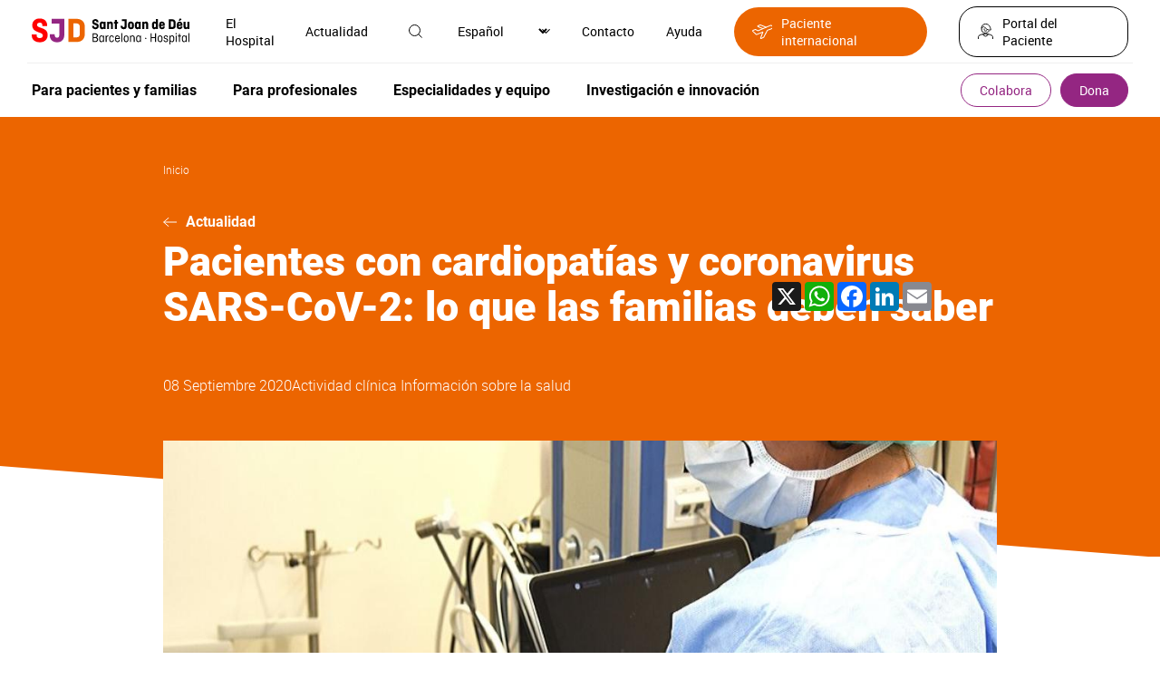

--- FILE ---
content_type: text/html; charset=UTF-8
request_url: https://www.sjdhospitalbarcelona.org/es/noticias/pacientes-cardiopatias-y-coronavirus-sars-cov-2-familias-deben-saber
body_size: 39150
content:
<!DOCTYPE html><html lang="es" dir="ltr" prefix="og: https://ogp.me/ns#"><head><meta charset="utf-8" /><meta name="description" content="Consulta cómo actuar en casos de niños y adolescentes con enfermedades del corazón. Información del Servicio de Cardiologia y Cardiocirugía Pediátrica." /><link rel="canonical" href="https://www.sjdhospitalbarcelona.org/es/noticias/pacientes-cardiopatias-y-coronavirus-sars-cov-2-familias-deben-saber" /><meta property="og:site_name" content="Hospital Sant Joan de Déu" /><meta property="og:url" content="https://www.sjdhospitalbarcelona.org/es/noticias/pacientes-cardiopatias-y-coronavirus-sars-cov-2-familias-deben-saber" /><meta property="og:title" content="Pacientes con cardiopatías y coronavirus SARS-CoV-2: lo que las familias deben saber" /><meta property="og:description" content="Consulta esta información para saber cómo actuar en caso de tener un hijo en edad pediátrica con alguna cardiopatía." /><meta property="og:image" content="https://www.sjdhospitalbarcelona.org/sites/default/files/styles/image_1090px_no_convert/public/content/image/migrate/blog/ecografia-cardiaca-hospital-sant-joan-deu-barcelona.jpg.webp" /><meta property="place:location:longitude" content="2.0999533" /><meta property="place:location:latitude" content="41.384244" /><meta property="article:modified_time" content="2022-09-28T10:52:29+02:00" /><meta name="twitter:card" content="summary_large_image" /><meta name="twitter:site" content="@SJDbarcelona_es" /><meta name="twitter:description" content="Consulta esta información para saber cómo actuar en caso de tener un hijo en edad pediátrica con alguna cardiopatía." /><meta name="twitter:title" content="Pacientes con cardiopatías y coronavirus SARS-CoV-2: lo que las familias deben saber" /><meta name="twitter:creator" content="@SJDbarcelona_es" /><meta name="twitter:image" content="https://www.sjdhospitalbarcelona.org/sites/default/files/styles/image_1090px_no_convert/public/content/image/migrate/blog/ecografia-cardiaca-hospital-sant-joan-deu-barcelona.jpg.webp" /><meta name="twitter:image:alt" content="Pacientes con cardiopatías y coronavirus SARS-CoV-2: lo que las familias deben saber" /><meta name="MobileOptimized" content="width" /><meta name="HandheldFriendly" content="true" /><meta name="viewport" content="width=device-width, initial-scale=1.0" /><script type="application/ld+json">{"@context": "https://schema.org","@graph": [{"@type": "NewsArticle","name": "Cardiopatía y coronavirus | Información actualizada y fiable","headline": "Cardiopatía y coronavirus | Información actualizada y fiable","description": "Consulta cómo actuar en casos de niños y adolescentes con enfermedades del corazón. Información del Servicio de Cardiologia y Cardiocirugía Pediátrica.","image": {"@type": "ImageObject","representativeOfPage": "True","url": "https://www.sjdhospitalbarcelona.org/sites/default/files/styles/image_1090px/public/content/image/migrate/blog/ecografia-cardiaca-hospital-sant-joan-deu-barcelona.jpg.webp"},"datePublished": "2020-09-08T14:00:00+0200","isAccessibleForFree": "True","author": {"@type": "Organization","@id": "https://www.sjdhospitalbarcelona.org","name": "Hospital maternoinfantil Sant Joan de Déu","url": "https://www.sjdhospitalbarcelona.org"},"publisher": {"@type": "Organization","@id": "https://www.sjdhospitalbarcelona.org","name": "Hospital maternoinfantil Sant Joan de Déu","url": "https://www.sjdhospitalbarcelona.org"}}]
}</script><link rel="alternate" hreflang="x-default" href="https://www.sjdhospitalbarcelona.org/es/noticias/pacientes-cardiopatias-y-coronavirus-sars-cov-2-familias-deben-saber" /><link rel="icon" href="/themes/hsjd/favicon.ico" type="image/vnd.microsoft.icon" /><link rel="alternate" hreflang="es" href="https://www.sjdhospitalbarcelona.org/es/noticias/pacientes-cardiopatias-y-coronavirus-sars-cov-2-familias-deben-saber" /><link rel="alternate" hreflang="ca" href="https://www.sjdhospitalbarcelona.org/ca/noticies/pacients-cardiopaties-coronavirus-sars-cov-2-families-han-saber" /><link rel="alternate" hreflang="ru" href="https://www.sjdhospitalbarcelona.org/ru/news/pacienty-s-zabolevaniyami-serdca-i-koronavirus-covid-19-chto-dolzhny-znat-roditeli" /><link rel="preload" as="image" href="https://www.sjdhospitalbarcelona.org/sites/default/files/styles/news_square/public/content/image/migrate/blog/ecografia-cardiaca-hospital-sant-joan-deu-barcelona.jpg" /><script src="/sites/default/files/google_tag/hsjd_production/google_tag.script.js?t97fpw" defer></script><title>Cardiopatía y coronavirus | Información actualizada y fiable</title><style id="critical-css">@font-face{font-family:robotolight;src:url(/themes/hsjd/assets/fonts/roboto-light/roboto-light.eot);src:url(/themes/hsjd/assets/fonts/roboto-light/roboto-light.eot?#iefix) format("embedded-opentype"),url(/themes/hsjd/assets/fonts/roboto-light/roboto-light.woff2) format("woff2"),url(/themes/hsjd/assets/fonts/roboto-light/roboto-light.woff) format("woff"),url(/themes/hsjd/assets/fonts/roboto-light/roboto-light.ttf) format("truetype"),url(/themes/hsjd/assets/fonts/roboto-light/roboto-light.svg#robotolight) format("svg");font-weight:400;font-style:normal;font-display:swap}@font-face{font-family:Roboto;font-style:normal;font-weight:300;src:url(/themes/hsjd/assets/fonts/roboto-light/roboto-light-cirilic.woff2) format("woff2")}@font-face{font-family:robotoregular;src:url(/themes/hsjd/assets/fonts/roboto-regular/roboto-regular.eot);src:url(/themes/hsjd/assets/fonts/roboto-regular/roboto-regular.eot?#iefix) format("embedded-opentype"),url(/themes/hsjd/assets/fonts/roboto-regular/roboto-regular.woff2) format("woff2"),url(/themes/hsjd/assets/fonts/roboto-regular/roboto-regular.woff) format("woff"),url(/themes/hsjd/assets/fonts/roboto-regular/roboto-regular.ttf) format("truetype"),url(/themes/hsjd/assets/fonts/roboto-regular/roboto-regular.svg#robotoregular) format("svg");font-weight:400;font-style:normal;font-display:swap}@font-face{font-family:robotomedium;src:url(/themes/hsjd/assets/fonts/roboto-medium/roboto-medium.eot);src:url(/themes/hsjd/assets/fonts/roboto-medium/roboto-medium.eot?#iefix) format("embedded-opentype"),url(/themes/hsjd/assets/fonts/roboto-medium/roboto-medium.woff2) format("woff2"),url(/themes/hsjd/assets/fonts/roboto-medium/roboto-medium.woff) format("woff"),url(/themes/hsjd/assets/fonts/roboto-medium/roboto-medium.ttf) format("truetype"),url(/themes/hsjd/assets/fonts/roboto-medium/roboto-medium.svg#robotomedium) format("svg");font-weight:400;font-style:normal;font-display:swap}@font-face{font-family:robotobold;src:url(/themes/hsjd/assets/fonts/roboto-bold/roboto-bold.eot);src:url(/themes/hsjd/assets/fonts/roboto-bold/roboto-bold.eot?#iefix) format("embedded-opentype"),url(/themes/hsjd/assets/fonts/roboto-bold/roboto-bold.woff2) format("woff2"),url(/themes/hsjd/assets/fonts/roboto-bold/roboto-bold.woff) format("woff"),url(/themes/hsjd/assets/fonts/roboto-bold/roboto-bold.ttf) format("truetype"),url(/themes/hsjd/assets/fonts/roboto-bold/roboto-bold.svg#robotobold) format("svg");font-weight:400;font-style:normal;font-display:swap}@font-face{font-family:robotoblack;src:url(/themes/hsjd/assets/fonts/roboto-black/roboto-black.eot);src:url(/themes/hsjd/assets/fonts/roboto-black/roboto-black.eot?#iefix) format("embedded-opentype"),url(/themes/hsjd/assets/fonts/roboto-black/roboto-black.woff2) format("woff2"),url(/themes/hsjd/assets/fonts/roboto-black/roboto-black.woff) format("woff"),url(/themes/hsjd/assets/fonts/roboto-black/roboto-black.ttf) format("truetype"),url(/themes/hsjd/assets/fonts/roboto-black/roboto-black.svg#robotoblack) format("svg");font-weight:400;font-style:normal;font-display:swap}@font-face{font-family:robotocondensed-regular;src:url(/themes/hsjd/assets/fonts/roboto-condensed-regular/roboto-condensed-regular.eot);src:url(/themes/hsjd/assets/fonts/roboto-condensed-regular/roboto-condensed-regular.eot?#iefix) format("embedded-opentype"),url(/themes/hsjd/assets/fonts/roboto-condensed-regular/roboto-condensed-regular.woff2) format("woff2"),url(/themes/hsjd/assets/fonts/roboto-condensed-regular/roboto-condensed-regular.woff) format("woff"),url(/themes/hsjd/assets/fonts/roboto-condensed-regular/roboto-condensed-regular.ttf) format("truetype"),url(/themes/hsjd/assets/fonts/roboto-condensed-regular/roboto-condensed-regular.svg#roboto-condensed-regular) format("svg");font-weight:400;font-style:normal;font-display:swap}@font-face{font-family:robotocondensed-bold;src:url(/themes/hsjd/assets/fonts/roboto-condensed-bold/roboto-condensed-bold.eot);src:url(/themes/hsjd/assets/fonts/roboto-condensed-bold/roboto-condensed-bold.eot?#iefix) format("embedded-opentype"),url(/themes/hsjd/assets/fonts/roboto-condensed-bold/roboto-condensed-bold.woff2) format("woff2"),url(/themes/hsjd/assets/fonts/roboto-condensed-bold/roboto-condensed-bold.woff) format("woff"),url(/themes/hsjd/assets/fonts/roboto-condensed-bold/roboto-condensed-bold.ttf) format("truetype"),url(/themes/hsjd/assets/fonts/roboto-condensed-bold/roboto-condensed-bold.svg#roboto-condensed-bold) format("svg");font-weight:400;font-style:normal;font-display:swap}.section-colabora #main-header .wrapper-top .wrapper-left .logo a{display:flex;align-items:center}.section-colabora #main-header .wrapper-top .wrapper-left .logo a:before{content:"";display:inline-block;width:20px;height:12px;background:url(/themes/hsjd/assets/img/ico-arrow.svg) no-repeat center;transform:rotate(180deg);margin-right:20px}.section-colabora #main-header .wrapper-bottom .ico-menu,.section-colabora #main-header .wrapper-bottom .title-colabora{display:none}.section-colabora #main-header .wrapper-bottom .wrapper-colabora-menu{width:calc(100% - 120px)}.section-colabora #main-header .wrapper-bottom .wrapper-colabora-menu .wrapper-actions-mobile{display:none}.section-colabora #main-header .wrapper-bottom .wrapper-colabora-menu>nav>ul:not(.contextual-links){display:flex;align-items:center;width:100%}.section-colabora #main-header .wrapper-bottom .wrapper-colabora-menu>nav>ul:not(.contextual-links)>li{font:16px robotobold,sans-serif;position:relative;display:flex;align-items:center;justify-content:space-between;width:100%}.section-colabora #main-header .wrapper-bottom .wrapper-colabora-menu>nav>ul:not(.contextual-links)>li.title-colabora{font-size:25px;line-height:28px;margin:0}.section-colabora #main-header .wrapper-bottom .wrapper-colabora-menu>nav>ul:not(.contextual-links)>li>a{display:inline-block}.section-colabora #main-header .wrapper-bottom .wrapper-colabora-menu>nav>ul:not(.contextual-links)>li>a:hover{color:#942682}.section-colabora #main-header .wrapper-bottom .wrapper-colabora-menu>nav>ul:not(.contextual-links)>li>ul{display:flex;align-items:center;padding-right:50px}.section-colabora #main-header .wrapper-bottom .wrapper-colabora-menu>nav>ul:not(.contextual-links)>li>ul>li{font:16px robotobold,sans-serif;margin:0 20px}@media screen and (max-width:1200px){.section-colabora #main-header .wrapper-bottom .wrapper-colabora-menu>nav>ul:not(.contextual-links)>li>ul>li{margin:0}}.section-colabora #main-header .wrapper-bottom .wrapper-colabora-menu>nav>ul:not(.contextual-links)>li>ul>li>a{display:inline-block;padding:10px 20px}.section-colabora #main-header .wrapper-bottom .wrapper-colabora-menu>nav>ul:not(.contextual-links)>li>ul>li>a:hover{color:#942682}.section-colabora #main-header .wrapper-bottom .wrapper-colabora-menu>nav>ul:not(.contextual-links)>li>ul>li>ul{display:none;position:absolute;z-index:9999;width:100%;min-width:600px;background:#efefef;padding:25px 35px;left:-50px;top:calc(100% + 10px);box-shadow:0 3px 6px rgba(0,0,0,.27)}@media screen and (max-width:1200px){.section-colabora #main-header .wrapper-bottom .wrapper-colabora-menu>nav>ul:not(.contextual-links)>li>ul>li>ul{padding:25px 15px}}@media screen and (max-width:992px){.section-colabora #main-header .wrapper-bottom .wrapper-colabora-menu{width:100%}.section-colabora #main-header .wrapper-bottom .wrapper-colabora-menu>nav>ul:not(.contextual-links){display:block}.section-colabora #main-header .wrapper-bottom .wrapper-colabora-menu>nav>ul:not(.contextual-links)>li{display:block;font-size:20px}.section-colabora #main-header .wrapper-bottom .wrapper-colabora-menu>nav>ul:not(.contextual-links)>li>a{padding:15px;width:100%}.section-colabora #main-header .wrapper-bottom .wrapper-colabora-menu>nav>ul:not(.contextual-links)>li>a:after{content:"";display:block;height:1px;width:100%;position:relative;left:0;background:#fff;bottom:-15px}.section-colabora #main-header .wrapper-bottom .wrapper-colabora-menu>nav>ul:not(.contextual-links)>li.title-colabora{padding:0}.section-colabora #main-header .wrapper-bottom .wrapper-colabora-menu>nav>ul:not(.contextual-links)>li.title-colabora>a{display:none}.section-colabora #main-header .wrapper-bottom .wrapper-colabora-menu>nav>ul:not(.contextual-links)>li>ul{display:block;padding-right:0}.section-colabora #main-header .wrapper-bottom .wrapper-colabora-menu>nav>ul:not(.contextual-links)>li>ul>li{font-size:20px}.section-colabora #main-header .wrapper-bottom .wrapper-colabora-menu>nav>ul:not(.contextual-links)>li>ul>li:after{content:"";display:block;height:1px;width:calc(100% - 30px);position:relative;left:15px;background:#fff}.section-colabora #main-header .wrapper-bottom .wrapper-colabora-menu>nav>ul:not(.contextual-links)>li>ul>li>a{padding:15px;width:100%}.section-colabora #main-header .wrapper-bottom .wrapper-colabora-menu>nav>ul:not(.contextual-links)>li>ul>li>a:hover{color:#fff}}.section-colabora #main-header .wrapper-bottom .wrapper-buttons .wrapper-tertiary-menu ul:not(.contextual-links) li{display:none}.section-colabora #main-header .wrapper-bottom .wrapper-buttons .wrapper-tertiary-menu ul:not(.contextual-links) li:last-child{display:inline-block}.section-colabora #main-header .wrapper-bottom .wrapper-buttons .wrapper-tertiary-menu ul:not(.contextual-links) li:last-child a{font-size:20px;border-radius:25px;padding:8px 30px}@media screen and (max-width:992px){.section-colabora #main-header .wrapper-bottom .wrapper-buttons .wrapper-tertiary-menu ul:not(.contextual-links){border:none;padding:0}.section-colabora #main-header .wrapper-bottom .wrapper-buttons .wrapper-tertiary-menu ul:not(.contextual-links) li:last-child a{font-size:14px;padding:5px 15px}}@media screen and (max-width:992px){.section-colabora #main-header .wrapper-bottom{display:flex;flex-wrap:wrap;background:#ec6500;padding:10px 0}.section-colabora #main-header .wrapper-bottom .wrapper-colabora-menu{display:none;width:100%;background:#942682;order:4;margin:10px 0 -10px}.section-colabora #main-header .wrapper-bottom .wrapper-colabora-menu .wrapper-actions-mobile{display:block}.section-colabora #main-header .wrapper-bottom .title-colabora{order:1;display:block;font:22px robotobold,sans-serif;padding-left:15px;width:calc(100% - 150px)}.section-colabora #main-header .wrapper-bottom .ico-menu{order:2;width:35px;display:inline-block;vertical-align:middle;z-index:9}.section-colabora #main-header .wrapper-bottom .ico-menu .bar{display:block;height:3px;width:35px;background-color:#fff;margin:0 0 6px;border-radius:5px}.section-colabora #main-header .wrapper-bottom .ico-menu .bar.bottom{margin:0}.section-colabora #main-header .wrapper-bottom .ico-menu:hover{cursor:pointer}.section-colabora #main-header .wrapper-bottom .ico-menu:hover .bar{transition:all .5s ease}.section-colabora #main-header .wrapper-bottom .ico-menu.menu-open .bar{width:35px}.section-colabora #main-header .wrapper-bottom .ico-menu.menu-open .bar.middle,.section-colabora #main-header .wrapper-bottom .ico-menu.menu-open .bar.top{-webkit-transform:translateY(6px) rotateZ(45deg);-moz-transform:translateY(6px) rotateZ(45deg);-ms-transform:translateY(6px) rotateZ(45deg);-o-transform:translateY(6px) rotateZ(45deg);transform:translateY(6px) rotateZ(45deg)}.section-colabora #main-header .wrapper-bottom .ico-menu.menu-open .bar.middle{display:none}.section-colabora #main-header .wrapper-bottom .ico-menu.menu-open .bar.bottom{-webkit-transform:translateY(-3px) rotateZ(-40deg);-moz-transform:translateY(-3px) rotateZ(-45deg);-ms-transform:translateY(-3px) rotateZ(-45deg);-o-transform:translateY(-3px) rotateZ(-45deg);transform:translateY(-3px) rotateZ(-45deg)}.section-colabora #main-header .wrapper-bottom .wrapper-buttons{order:3}}@media screen and (max-width:992px){.section-colabora #main-header .wrapper-top .wrapper-right .wrapper-menu-secondary{display:none}}@media screen and (max-width:992px){.section-colabora #main-header.sticky{position:sticky;top:0;z-index:20;background-color:#fff}.section-colabora #main-header.sticky .title-colabora{order:1;display:block;padding-left:15px;width:calc(100% - 150px)}.section-colabora #main-header.sticky .title-colabora a{font:14px robotolight,sans-serif}.section-colabora #main-header.sticky .title-colabora .current_page{font:14px robotomedium,sans-serif}.section-colabora #main-header.sticky nav ul li.title-colabora a{font:22px robotobold,sans-serif!important}}#main-header{padding:0 30px}@media screen and (max-width:1200px){#main-header{padding:0 15px}}#main-header .wrapper-top{padding:15px 5px;display:flex;align-items:center;justify-content:space-between}@media screen and (max-width:992px){#main-header .wrapper-top{padding:15px 0}}#main-header .wrapper-top .wrapper-left{display:flex;align-items:center}@media screen and (max-width:992px){#main-header .wrapper-top .wrapper-left{width:100%;justify-content:space-between}}#main-header .wrapper-top .wrapper-left .wrapper-logo{display:flex;align-items:center}#main-header .wrapper-top .wrapper-left .wrapper-search-mobile{display:none}@media screen and (max-width:992px){#main-header .wrapper-top .wrapper-left .wrapper-search-mobile{display:block;margin-right:5px}}#main-header .wrapper-top .wrapper-left .ico-menu{display:none;margin-right:20px}@media screen and (max-width:992px){#main-header .wrapper-top .wrapper-left .ico-menu{width:35px;display:inline-block;vertical-align:middle;z-index:9}#main-header .wrapper-top .wrapper-left .ico-menu .bar{display:block;height:3px;width:35px;background-color:#942682;margin:0 0 6px;border-radius:5px}#main-header .wrapper-top .wrapper-left .ico-menu .bar.bottom{margin:0}#main-header .wrapper-top .wrapper-left .ico-menu:hover{cursor:pointer}#main-header .wrapper-top .wrapper-left .ico-menu:hover .bar{transition:all .5s ease}#main-header .wrapper-top .wrapper-left .ico-menu.menu-open .bar{width:35px}#main-header .wrapper-top .wrapper-left .ico-menu.menu-open .bar.middle,#main-header .wrapper-top .wrapper-left .ico-menu.menu-open .bar.top{-webkit-transform:translateY(6px) rotateZ(45deg);-moz-transform:translateY(6px) rotateZ(45deg);-ms-transform:translateY(6px) rotateZ(45deg);-o-transform:translateY(6px) rotateZ(45deg);transform:translateY(6px) rotateZ(45deg)}#main-header .wrapper-top .wrapper-left .ico-menu.menu-open .bar.middle{display:none}#main-header .wrapper-top .wrapper-left .ico-menu.menu-open .bar.bottom{-webkit-transform:translateY(-3px) rotateZ(-40deg);-moz-transform:translateY(-3px) rotateZ(-45deg);-ms-transform:translateY(-3px) rotateZ(-45deg);-o-transform:translateY(-3px) rotateZ(-45deg);transform:translateY(-3px) rotateZ(-45deg)}}#main-header .wrapper-top .wrapper-left .logo{margin-right:30px;font-size:0}@media screen and (max-width:1200px){#main-header .wrapper-top .wrapper-left .logo{margin-right:20px}}@media screen and (max-width:992px){#main-header .wrapper-top .wrapper-left .wrapper-menu-secondary{display:none}}#main-header .wrapper-top .wrapper-right{display:flex;align-items:center}#main-header .wrapper-top .wrapper-right>.item{margin-left:35px;font:0 robotoregular,sans-serif}#main-header .wrapper-top .wrapper-right>.item .ico{position:relative}#main-header .wrapper-top .wrapper-right>.item .ico .text{font-size:14px;position:relative}#main-header .wrapper-top .wrapper-right>.item .ico .text:hover{cursor:pointer}#main-header .wrapper-top .wrapper-right>.item .ico img{max-height:20px;max-width:20px;position:relative}#main-header .wrapper-top .wrapper-right>.item .ico img:hover{transition:.3s;cursor:pointer;filter:invert(16%) sepia(80%) saturate(2721%) hue-rotate(293deg) brightness(93%) contrast(86%)}#main-header .wrapper-top .wrapper-right>.item .ico .hidden-tag{width:100px;background:#e2e2e2;font:12px robotoregular,sans-serif;padding:7px 10px;opacity:0;position:absolute;z-index:92;top:35px;left:-50px;text-align:center;color:#000}#main-header .wrapper-top .wrapper-right>.item .ico .hidden-tag:before{content:"";display:inline-block;position:absolute;bottom:100%;left:calc(50% - 5px);width:0;height:0;border-left:10px solid transparent;border-right:10px solid transparent;border-bottom:10px solid #e2e2e2}#main-header .wrapper-top .wrapper-right>.item .ico:hover .hidden-tag{transition:.2s;opacity:1}#main-header .wrapper-top .wrapper-right>.item>.wrapper{display:none;position:absolute;left:0;width:100%;top:70px;z-index:91;padding:30px 35px;font-size:14px;box-shadow:0 3px 6px rgba(0,0,0,.27)}#main-header .wrapper-top .wrapper-right>.item>.wrapper .ico-close{position:absolute;top:30px;right:35px}#main-header .wrapper-top .wrapper-right>.item>.wrapper .title{font:24px robotocondensed-regular,sans-serif;border-bottom:1px solid #000;padding-bottom:15px}#main-header .wrapper-top .wrapper-right>.item>.wrapper.open{display:block;background:#efefef}#main-header .wrapper-top .wrapper-right>.item.active .ico img{filter:invert(16%) sepia(80%) saturate(2721%) hue-rotate(293deg) brightness(93%) contrast(86%)}#main-header .wrapper-top .wrapper-right>.item.wrapper-international ul li a{font-size:14px;display:flex;align-items:center;padding:8px 20px;background:#ec6500;border-radius:30px;color:#fff}#main-header .wrapper-top .wrapper-right>.item.wrapper-international ul li a:before{content:"";width:23px;height:16px;display:inline-block;margin-right:10px;background:url(/themes/hsjd/assets/img/ico-international.svg);filter:invert(100)}#main-header .wrapper-top .wrapper-right>.item.wrapper-international ul li a:hover{background:#942682;color:#fff}#main-header .wrapper-top .wrapper-right>.item.wrapper-international ul li a:hover:before{filter:invert(100)}#main-header .wrapper-top .wrapper-right>.item.wrapper-patients{font-size:14px}#main-header .wrapper-top .wrapper-right>.item.wrapper-patients a{display:inline-flex;align-items:center;border:1px solid #000;border-radius:20px;padding:8px 20px}#main-header .wrapper-top .wrapper-right>.item.wrapper-patients a .ico{margin-right:10px}#main-header .wrapper-top .wrapper-right>.item.wrapper-patients a:hover{color:#942682;border-color:#942682}#main-header .wrapper-top .wrapper-right>.item.wrapper-patients a:hover .ico{filter:invert(16%) sepia(80%) saturate(2721%) hue-rotate(293deg) brightness(93%) contrast(86%)}@media screen and (max-width:992px){#main-header .wrapper-top .wrapper-right>.item{display:none}#main-header .wrapper-top .wrapper-right>.item .ico{display:none}}@media screen and (max-width:1200px){#main-header .wrapper-top .wrapper-right>.item{margin-left:20px}}@media screen and (max-width:992px){#main-header .wrapper-top .wrapper-right{width:0}}#main-header .wrapper-bottom{padding:10px 5px;border-top:1px solid #efefef;display:flex;align-items:center;justify-content:space-between}#main-header .wrapper-bottom .wrapper-actions-mobile,#main-header .wrapper-bottom .wrapper-contact-mobile,#main-header .wrapper-bottom .wrapper-menu-secondary{display:none}#main-header .wrapper-bottom .wrapper-buttons .wrapper-tertiary-menu ul:not(.contextual-links){display:flex;align-items:center}#main-header .wrapper-bottom .wrapper-buttons .wrapper-tertiary-menu ul:not(.contextual-links) li{font:14px robotoregular,sans-serif}#main-header .wrapper-bottom .wrapper-buttons .wrapper-tertiary-menu ul:not(.contextual-links) li a{border:1px solid #942682;border-radius:20px;padding:8px 20px;color:#942682;display:inline-block}#main-header .wrapper-bottom .wrapper-buttons .wrapper-tertiary-menu ul:not(.contextual-links) li a:hover{color:#ec6500;border-color:#ec6500}#main-header .wrapper-bottom .wrapper-buttons .wrapper-tertiary-menu ul:not(.contextual-links) li:last-child{margin-left:10px}#main-header .wrapper-bottom .wrapper-buttons .wrapper-tertiary-menu ul:not(.contextual-links) li:last-child a{color:#fff;background:#942682}#main-header .wrapper-bottom .wrapper-buttons .wrapper-tertiary-menu ul:not(.contextual-links) li:last-child a:hover{background:#ec6500}@media screen and (max-width:992px){#main-header .wrapper-bottom .wrapper-buttons .wrapper-tertiary-menu{padding:0 15px}#main-header .wrapper-bottom .wrapper-buttons .wrapper-tertiary-menu ul:not(.contextual-links){border-bottom:1px solid #fff;padding:15px 0}#main-header .wrapper-bottom .wrapper-buttons .wrapper-tertiary-menu ul:not(.contextual-links) li a{border-color:#fff;color:#fff}#main-header .wrapper-bottom .wrapper-buttons .wrapper-tertiary-menu ul:not(.contextual-links) li:last-child a{color:#942682;background:#fff}}#main-header .wrapper-bottom .wrapper-actions-mobile{padding:15px}#main-header .wrapper-bottom .wrapper-actions-mobile>.item{position:relative;padding:10px 0 10px 40px}#main-header .wrapper-bottom .wrapper-actions-mobile>.item .wrapper-ico{position:absolute;top:13px;left:0;width:20px;text-align:center}#main-header .wrapper-bottom .wrapper-actions-mobile>.item .wrapper-ico .ico{filter:invert(100);max-height:20px}#main-header .wrapper-bottom .wrapper-actions-mobile>.item>.wrapper{display:none}#main-header .wrapper-bottom .wrapper-actions-mobile>.item.wrapper-international ul li a{position:relative}#main-header .wrapper-bottom .wrapper-actions-mobile>.item.wrapper-international ul li a:before{content:"";width:23px;height:16px;display:inline-block;margin-right:10px;background:url(/themes/hsjd/assets/img/ico-international.svg);filter:invert(100);position:absolute;top:3px;left:-40px}#main-header .wrapper-bottom .wrapper-actions-mobile>.item.wrapper-language{display:flex;align-items:center;font-size:16px}#main-header .wrapper-bottom .wrapper-actions-mobile>.item.wrapper-language .wrapper-ico .ico{filter:none}#main-header .wrapper-bottom .wrapper-actions-mobile>.item.wrapper-language>div:not(.wrapper-ico){margin-left:5px}#main-header .wrapper-bottom .wrapper-actions-mobile>.item.wrapper-language select{appearance:none;border:none;text-shadow:none;background:0 0;color:#fff;width:35px}@media screen and (max-width:992px){#main-header .wrapper-bottom{display:none;background:#942682;color:#fff;left:-15px;position:relative;width:calc(100% + 30px);padding:0}#main-header .wrapper-bottom .wrapper-actions-mobile,#main-header .wrapper-bottom .wrapper-contact-mobile,#main-header .wrapper-bottom .wrapper-menu-secondary{display:block}}.wrapper-main-menu>nav>ul:not(.contextual-links){display:flex;align-items:center}.wrapper-main-menu>nav>ul:not(.contextual-links)>li{font:16px robotobold,sans-serif;position:relative}.wrapper-main-menu>nav>ul:not(.contextual-links)>li>a{display:inline-block;padding:10px 20px}.wrapper-main-menu>nav>ul:not(.contextual-links)>li>a:hover{color:#942682}@media screen and (max-width:992px){.wrapper-main-menu>nav>ul:not(.contextual-links)>li>a:hover{color:#fff}}.wrapper-main-menu>nav>ul:not(.contextual-links)>li:first-child a{padding-left:0}.wrapper-main-menu>nav>ul:not(.contextual-links)>li>ul{display:none;position:absolute;z-index:90;width:100%;min-width:600px;max-width:100%;background:#efefef;padding:25px 35px;left:-50px;top:calc(100% + 10px);box-shadow:0 3px 6px rgba(0,0,0,.27)}@media screen and (max-width:1200px){.wrapper-main-menu>nav>ul:not(.contextual-links)>li>ul{padding:25px 15px}}@media screen and (max-width:992px){.wrapper-main-menu>nav>ul:not(.contextual-links)>li>ul{width:100%;min-width:inherit}}.wrapper-main-menu>nav>ul:not(.contextual-links)>li>ul .ico-close{position:absolute;right:35px;top:25px}@media screen and (max-width:1200px){.wrapper-main-menu>nav>ul:not(.contextual-links)>li>ul .ico-close{right:15px}}.wrapper-main-menu>nav>ul:not(.contextual-links)>li>ul div.title{width:100%!important;margin-bottom:40px}.wrapper-main-menu>nav>ul:not(.contextual-links)>li>ul div.title a{font:24px robotocondensed-regular,sans-serif;width:auto;display:flex;align-items:center}.wrapper-main-menu>nav>ul:not(.contextual-links)>li>ul div.title a:after{content:"";display:inline-block;width:30px;height:16px;background:url(/themes/hsjd/assets/img/ico-arrow-o.svg) no-repeat center;margin-left:15px}.wrapper-main-menu>nav>ul:not(.contextual-links)>li>ul div.title a:hover{color:initial}.wrapper-main-menu>nav>ul:not(.contextual-links)>li>ul div.title a:hover:after{transition:.2s;margin-left:30px}.wrapper-main-menu>nav>ul:not(.contextual-links)>li>ul>li{margin-bottom:40px;width:50%;padding-right:60px}@media screen and (max-width:1200px){.wrapper-main-menu>nav>ul:not(.contextual-links)>li>ul>li{padding-right:35px}}@media screen and (max-width:992px){.wrapper-main-menu>nav>ul:not(.contextual-links)>li>ul>li{margin-bottom:20px}}.wrapper-main-menu>nav>ul:not(.contextual-links)>li>ul>li a{font:14px robotolight,sans-serif;padding:5px 0;display:inline-block}.wrapper-main-menu>nav>ul:not(.contextual-links)>li>ul>li a:hover{color:#942682}.wrapper-main-menu>nav>ul:not(.contextual-links)>li>ul>li.title{width:100%!important}.wrapper-main-menu>nav>ul:not(.contextual-links)>li>ul>li.title a{font:24px robotocondensed-regular,sans-serif;width:auto;display:flex;align-items:center}.wrapper-main-menu>nav>ul:not(.contextual-links)>li>ul>li.title a:after{content:"";display:inline-block;width:30px;height:16px;background:url(/themes/hsjd/assets/img/ico-arrow-o.svg) no-repeat center;margin-left:15px}.wrapper-main-menu>nav>ul:not(.contextual-links)>li>ul>li.title a:hover{color:initial}.wrapper-main-menu>nav>ul:not(.contextual-links)>li>ul>li.title a:hover:after{transition:.2s;margin-left:30px}.wrapper-main-menu>nav>ul:not(.contextual-links)>li>ul>li>a,.wrapper-main-menu>nav>ul:not(.contextual-links)>li>ul>li>span{font:16px robotobold,sans-serif;display:inline-block;width:100%;padding:0}.wrapper-main-menu>nav>ul:not(.contextual-links)>li>ul>li>a:after,.wrapper-main-menu>nav>ul:not(.contextual-links)>li>ul>li>span:after{content:"";display:block;width:100%;background:#707070;height:1px;margin:10px 0}.wrapper-main-menu>nav>ul:not(.contextual-links)>li>ul>li.button-link-narrow{width:auto;padding-right:0;margin:10px 20px 10px 0}.wrapper-main-menu>nav>ul:not(.contextual-links)>li>ul>li.button-link-narrow a{padding:15px 25px;font:14px robotobold,sans-serif;width:auto}.wrapper-main-menu>nav>ul:not(.contextual-links)>li>ul>li.button-link-narrow a:hover{color:#fff}.wrapper-main-menu>nav>ul:not(.contextual-links)>li>ul>li.button-link-narrow a:after{content:none}.wrapper-main-menu>nav>ul:not(.contextual-links)>li.hover>ul{display:flex;flex-wrap:wrap}.wrapper-main-menu>nav>ul:not(.contextual-links)>li.full{position:inherit}.wrapper-main-menu>nav>ul:not(.contextual-links)>li.full>ul{width:100%;left:0;top:130px}.wrapper-main-menu>nav>ul:not(.contextual-links)>li.full>ul>li{width:25%}.wrapper-main-menu>nav>ul:not(.contextual-links)>li.full>ul>li.button-link-narrow{width:auto;padding-right:0;margin:10px 20px 10px 0}.wrapper-main-menu>nav>ul:not(.contextual-links)>li.full>ul>li.button-link-narrow a{padding:15px 25px;font-family:robotobold,sans-serif}.wrapper-main-menu>nav>ul:not(.contextual-links)>li.full>ul>li.button-link-narrow a:hover{color:#fff}.wrapper-main-menu>nav>ul:not(.contextual-links)>li.full>ul>li.button-link-narrow.margin-left{margin-left:25%}@media screen and (max-width:1200px){.wrapper-main-menu>nav>ul:not(.contextual-links)>li a{padding:10px}}@media screen and (max-width:992px){.wrapper-main-menu>nav>ul:not(.contextual-links){display:block;padding:20px 0 0}.wrapper-main-menu>nav>ul:not(.contextual-links)>li{font-size:20px}.wrapper-main-menu>nav>ul:not(.contextual-links)>li:after{content:"";display:block;height:1px;width:calc(100% - 30px);position:relative;left:15px;background:#fff}.wrapper-main-menu>nav>ul:not(.contextual-links)>li>a{padding:15px;width:100%}.wrapper-main-menu>nav>ul:not(.contextual-links)>li:first-child>a{padding:15px}.wrapper-main-menu>nav>ul:not(.contextual-links)>li.expanded{display:flex;flex-wrap:wrap}.wrapper-main-menu>nav>ul:not(.contextual-links)>li.expanded>a{width:calc(100% - 54px)}.wrapper-main-menu>nav>ul:not(.contextual-links)>li.expanded>.ico-arrow{width:54px;height:54px;background:url(/themes/hsjd/assets/img/ico-arrow-menu.svg) no-repeat center;background-size:15px}.wrapper-main-menu>nav>ul:not(.contextual-links)>li.expanded>.ico-arrow.up{transform:rotate(180deg)}.wrapper-main-menu>nav>ul:not(.contextual-links)>li>ul{box-shadow:none;position:inherit;top:inherit!important;left:inherit!important;color:#000}.wrapper-main-menu>nav>ul:not(.contextual-links)>li>ul .ico-close{display:none}.wrapper-main-menu>nav>ul:not(.contextual-links)>li>ul div.title{display:none}.wrapper-main-menu>nav>ul:not(.contextual-links)>li>ul>li{width:100%;padding-right:0}.wrapper-main-menu>nav>ul:not(.contextual-links)>li>ul>li.title{display:none}.wrapper-main-menu>nav>ul:not(.contextual-links)>li>ul>li a{font-size:16px}.wrapper-main-menu>nav>ul:not(.contextual-links)>li.full>ul>li{width:100%;padding-right:0}.wrapper-main-menu>nav>ul:not(.contextual-links)>li.full>ul>li.button-link-narrow a{width:auto}.wrapper-main-menu>nav>ul:not(.contextual-links)>li.full>ul>li.button-link-narrow.margin-left{margin-left:0}}.wrapper-menu-secondary>nav>ul:not(.contextual-links){display:flex;align-items:center}.wrapper-menu-secondary>nav>ul:not(.contextual-links)>li{font:14px robotoregular,sans-serif}.wrapper-menu-secondary>nav>ul:not(.contextual-links)>li>a{display:inline-block;padding:10px}.wrapper-menu-secondary>nav>ul:not(.contextual-links)>li>a:hover{color:#942682}@media screen and (max-width:992px){.wrapper-menu-secondary>nav>ul:not(.contextual-links)>li>a:hover{color:#fff}}.wrapper-menu-secondary>nav>ul:not(.contextual-links)>li>ul{display:none;position:absolute;left:0;top:70px;background:#efefef;width:100%;z-index:92;box-shadow:0 3px 6px rgba(0,0,0,.27);padding:25px 35px;flex-wrap:wrap}.wrapper-menu-secondary>nav>ul:not(.contextual-links)>li>ul .ico-close{position:absolute;right:35px;top:25px}@media screen and (max-width:1200px){.wrapper-menu-secondary>nav>ul:not(.contextual-links)>li>ul .ico-close{right:15px}}.wrapper-menu-secondary>nav>ul:not(.contextual-links)>li>ul div.title{width:100%!important;margin-bottom:20px}.wrapper-menu-secondary>nav>ul:not(.contextual-links)>li>ul div.title a{font:24px robotocondensed-regular,sans-serif;width:100%;border-bottom:1px solid #000;display:flex;align-items:center;padding:20px 0}.wrapper-menu-secondary>nav>ul:not(.contextual-links)>li>ul div.title a:after{content:"";display:inline-block;width:30px;height:16px;background:url(/themes/hsjd/assets/img/ico-arrow-o.svg) no-repeat center;margin-left:15px}.wrapper-menu-secondary>nav>ul:not(.contextual-links)>li>ul div.title a:hover{color:initial}.wrapper-menu-secondary>nav>ul:not(.contextual-links)>li>ul div.title a:hover:after{transition:.2s;margin-left:30px}.wrapper-menu-secondary>nav>ul:not(.contextual-links)>li>ul>li:not(.button-link-narrow){width:100%!important}.wrapper-menu-secondary>nav>ul:not(.contextual-links)>li>ul>li:not(.button-link-narrow).float{width:350px!important}.wrapper-menu-secondary>nav>ul:not(.contextual-links)>li>ul>li:not(.button-link-narrow).float-right{width:calc(100% - 350px)!important}.wrapper-menu-secondary>nav>ul:not(.contextual-links)>li>ul>li:not(.button-link-narrow).order-1{order:1}.wrapper-menu-secondary>nav>ul:not(.contextual-links)>li>ul>li:not(.button-link-narrow).order-2{order:2}.wrapper-menu-secondary>nav>ul:not(.contextual-links)>li>ul>li:not(.button-link-narrow).order-3{order:3}.wrapper-menu-secondary>nav>ul:not(.contextual-links)>li>ul>li:not(.button-link-narrow).order-4{order:4}.wrapper-menu-secondary>nav>ul:not(.contextual-links)>li>ul>li:not(.button-link-narrow).order-5{order:5}.wrapper-menu-secondary>nav>ul:not(.contextual-links)>li>ul>li:not(.button-link-narrow).order-6{order:6}.wrapper-menu-secondary>nav>ul:not(.contextual-links)>li>ul>li:not(.button-link-narrow).order-7{order:7}.wrapper-menu-secondary>nav>ul:not(.contextual-links)>li>ul>li:not(.button-link-narrow).order-8{order:8}.wrapper-menu-secondary>nav>ul:not(.contextual-links)>li>ul>li:not(.button-link-narrow).order-9{order:9}.wrapper-menu-secondary>nav>ul:not(.contextual-links)>li>ul>li>a{font:14px robotolight,sans-serif;display:inline-block;padding:7px 0}.wrapper-menu-secondary>nav>ul:not(.contextual-links)>li>ul>li>a:hover{color:#942682}.wrapper-menu-secondary>nav>ul:not(.contextual-links)>li>ul>li>span{font:14px robotolight,sans-serif;display:inline-block;padding:7px 0}.wrapper-menu-secondary>nav>ul:not(.contextual-links)>li>ul>li>ul{display:none}.wrapper-menu-secondary>nav>ul:not(.contextual-links)>li>ul>li.title{width:100%!important;margin-top:20px}.wrapper-menu-secondary>nav>ul:not(.contextual-links)>li>ul>li.title>a{font:24px robotocondensed-regular,sans-serif;width:100%;border-bottom:1px solid #000;display:flex;align-items:center;padding:20px 0}.wrapper-menu-secondary>nav>ul:not(.contextual-links)>li>ul>li.title>a:after{content:"";display:inline-block;width:30px;height:16px;background:url(/themes/hsjd/assets/img/ico-arrow-o.svg) no-repeat center;margin-left:15px}.wrapper-menu-secondary>nav>ul:not(.contextual-links)>li>ul>li.title>a:hover{color:initial}.wrapper-menu-secondary>nav>ul:not(.contextual-links)>li>ul>li.title>a:hover:after{transition:.2s;margin-left:30px}.wrapper-menu-secondary>nav>ul:not(.contextual-links)>li>ul>li.title>ul{display:flex;flex-wrap:wrap;padding:20px 0}.wrapper-menu-secondary>nav>ul:not(.contextual-links)>li>ul>li.title>ul>li{margin-right:80px}.wrapper-menu-secondary>nav>ul:not(.contextual-links)>li>ul>li.title>ul>li.bold>a,.wrapper-menu-secondary>nav>ul:not(.contextual-links)>li>ul>li.title>ul>li.bold>span{font-family:robotobold,sans-serif}.wrapper-menu-secondary>nav>ul:not(.contextual-links)>li>ul>li.title>ul>li a{font:14px robotolight,sans-serif;display:inline-block;padding:7px 0}.wrapper-menu-secondary>nav>ul:not(.contextual-links)>li>ul>li.title>ul>li a:hover{color:#942682}.wrapper-menu-secondary>nav>ul:not(.contextual-links)>li>ul>li.title>ul>li span{font:14px robotolight,sans-serif;display:inline-block;padding:7px 0}.wrapper-menu-secondary>nav>ul:not(.contextual-links)>li>ul>li.cols>ul{columns:2;display:inline-block}.wrapper-menu-secondary>nav>ul:not(.contextual-links)>li>ul>li.cols>ul>li{padding-right:30px;margin-right:15px}.wrapper-menu-secondary>nav>ul:not(.contextual-links)>li>ul>li.button-link-narrow{margin-right:20px;display:inline-block}.wrapper-menu-secondary>nav>ul:not(.contextual-links)>li.hover>a{color:#942682}.wrapper-menu-secondary>nav>ul:not(.contextual-links)>li.hover>ul{display:flex}@media screen and (max-width:992px){.wrapper-menu-secondary>nav>ul:not(.contextual-links){display:block}.wrapper-menu-secondary>nav>ul:not(.contextual-links)>li{font-size:16px}.wrapper-menu-secondary>nav>ul:not(.contextual-links)>li>a{padding:15px;width:100%}.wrapper-menu-secondary>nav>ul:not(.contextual-links)>li:after{content:"";display:block;height:1px;width:calc(100% - 30px);position:relative;left:15px;background:#fff}.wrapper-menu-secondary>nav>ul:not(.contextual-links)>li.hover>ul{display:none}.wrapper-menu-secondary>nav>ul:not(.contextual-links)>li.hover>a{color:#fff}}.wrapper-language{font-size:14px}.wrapper-language .lang-dropdown-form select{appearance:none;font:14px/20px robotoregular,sans-serif;border:none;text-shadow:none;background:url(/themes/hsjd/assets/img/ico-select.svg) no-repeat center right transparent;padding-right:15px;width:auto!important}.wrapper-language .lang-dropdown-form .selectric-wrapper .selectric{border:none;padding:0 15px 0 0;background:0 0}.wrapper-language .lang-dropdown-form .selectric-wrapper .selectric .label{border:none;background:0 0!important;font:14px/20px robotoregular,sans-serif;text-overflow:inherit;overflow:hidden}.wrapper-language .lang-dropdown-form .selectric-wrapper .selectric .button{width:10px;height:10px;border:none!important;background:url(/themes/hsjd/assets/img/ico-select.svg) no-repeat center;right:0;top:5px}.wrapper-language .lang-dropdown-form .selectric-wrapper .selectric-items{margin-top:5px;background:#efefef;border:none;border-radius:5px;box-shadow:0 3px 6px rgba(0,0,0,.27);padding:0;width:auto!important;overflow:hidden;z-index:2000}.wrapper-language .lang-dropdown-form .selectric-wrapper .selectric-items .selectric-scroll{overflow:hidden}.wrapper-language .lang-dropdown-form .selectric-wrapper .selectric-items ul{padding:10px}.wrapper-language .lang-dropdown-form .selectric-wrapper .selectric-items ul li{padding:3px 10px;font:300 14px robotolight,sans-serif;display:inline-block;width:100%;opacity:1;color:#000}.wrapper-language .lang-dropdown-form .selectric-wrapper .selectric-items ul li.selected{display:none;color:#942682}.wrapper-language .lang-dropdown-form .selectric-wrapper .selectric-items ul li:hover{color:#942682}.wrapper-language .lang-dropdown-form .selectric-wrapper .selectric-items ul li:last-child{border-bottom:0}@media screen and (max-width:992px){.wrapper-language .lang-dropdown-form .selectric-wrapper .selectric-items ul li{padding:3px 10px 20px;font-size:22px}}.wrapper-language .lang-dropdown-form .selectric-wrapper.selectric-hover .selectric .button{transform:none}.wrapper-language .lang-dropdown-form .selectric-wrapper.selectric-hover .selectric-items{display:none}.wrapper-language .lang-dropdown-form .selectric-wrapper.selectric-open .selectric .button{transform:rotate(180deg)}.wrapper-language .lang-dropdown-form .selectric-wrapper.selectric-open .selectric-items{display:block}.wrapper-language .lang-dropdown-form .dd-container .dd-select{border:none;background:0 0!important;font:14px robotoregular,sans-serif;text-transform:uppercase}.wrapper-language .lang-dropdown-form .dd-container .dd-select .dd-selected{padding:0 0 0 5px;font-weight:400}.wrapper-language .lang-dropdown-form .dd-container .dd-select .dd-pointer.dd-pointer-down{width:10px;height:10px;border:none!important;background:url(/themes/hsjd/assets/img/ico-select.svg) no-repeat center;right:0;top:8px}.wrapper-language .lang-dropdown-form .dd-container .dd-select .dd-pointer.dd-pointer-up{transform:rotate(180deg);top:11px}.wrapper-language .lang-dropdown-form .dd-container .dd-options{background:#ec6500;border:none;box-shadow:none}.wrapper-language .lang-dropdown-form .dd-container .dd-options .dd-option{padding:3px 5px;font:14px robotoregular,sans-serif;text-transform:uppercase;color:#fff}.wrapper-language .lang-dropdown-form .dd-container .dd-options .dd-option.dd-option-selected{display:none}.wrapper-language .lang-dropdown-form .dd-container .dd-options .dd-option:hover{background:#942682}#main-header .wrapper-bottom .wrapper-actions-mobile>.wrapper-language .lang-dropdown-form .selectric-wrapper .selectric .label{color:#fff;font:16px robotolight,sans-serif}#main-header .wrapper-bottom .wrapper-actions-mobile>.wrapper-language .lang-dropdown-form .selectric-wrapper .selectric .button{display:none}#main-header .wrapper-bottom .wrapper-actions-mobile>.wrapper-language .lang-dropdown-form .selectric-wrapper.open .selectric-items{display:block;position:fixed;top:0;left:0;width:100vw!important;height:100vh!important;max-height:100%;z-index:9;margin-top:0;border-radius:0}#main-header .wrapper-bottom .wrapper-actions-mobile>.wrapper-language .lang-dropdown-form .selectric-wrapper.open .selectric-items .selectric-scroll:before{content:"";display:block;width:30px;height:16px;transform:rotate(180deg);background:url(/themes/hsjd/assets/img/ico-arrow-o.svg) no-repeat center;margin-bottom:20px;margin-left:20px;margin-top:20px}#main-header .wrapper-bottom .wrapper-actions-mobile>.wrapper-language.open .lang-dropdown-form{background:#efefef;position:fixed;top:0;left:0;width:100vw!important;height:100vh!important;max-height:100%;z-index:9;margin-top:0}#main-header .wrapper-bottom .wrapper-actions-mobile>.wrapper-language.open .lang-dropdown-form .selectric{display:none}#main-header .wrapper-bottom .wrapper-actions-mobile>.wrapper-language.open .lang-dropdown-form .selectric-wrapper .selectric-items{display:block;width:100vw!important;height:100vh!important;max-height:100%;z-index:9;overflow:inherit;box-shadow:none;border-radius:0}#main-header .wrapper-bottom .wrapper-actions-mobile>.wrapper-language.open .lang-dropdown-form .selectric-wrapper .selectric-items .selectric-scroll{overflow:inherit}#main-header .wrapper-bottom .wrapper-actions-mobile>.wrapper-language.open .lang-dropdown-form .selectric-wrapper .selectric-items .selectric-scroll:before{content:"";display:block;width:30px;height:16px;transform:rotate(180deg);background:url(/themes/hsjd/assets/img/ico-arrow-o.svg) no-repeat center;margin-bottom:20px;margin-left:20px;margin-top:30px}#main-header .wrapper-bottom .wrapper-actions-mobile>.wrapper-language.open .lang-dropdown-form .selectric-wrapper .selectric-items ul li.selected{display:inline-block}@font-face{font-family:robotolight;src:url(/themes/hsjd/assets/fonts/roboto-light/roboto-light.eot);src:url(/themes/hsjd/assets/fonts/roboto-light/roboto-light.eot?#iefix) format("embedded-opentype"),url(/themes/hsjd/assets/fonts/roboto-light/roboto-light.woff2) format("woff2"),url(/themes/hsjd/assets/fonts/roboto-light/roboto-light.woff) format("woff"),url(/themes/hsjd/assets/fonts/roboto-light/roboto-light.ttf) format("truetype"),url(/themes/hsjd/assets/fonts/roboto-light/roboto-light.svg#robotolight) format("svg");font-weight:400;font-style:normal;font-display:swap}@font-face{font-family:Roboto;font-style:normal;font-weight:300;src:url(/themes/hsjd/assets/fonts/roboto-light/roboto-light-cirilic.woff2) format("woff2")}@font-face{font-family:robotoregular;src:url(/themes/hsjd/assets/fonts/roboto-regular/roboto-regular.eot);src:url(/themes/hsjd/assets/fonts/roboto-regular/roboto-regular.eot?#iefix) format("embedded-opentype"),url(/themes/hsjd/assets/fonts/roboto-regular/roboto-regular.woff2) format("woff2"),url(/themes/hsjd/assets/fonts/roboto-regular/roboto-regular.woff) format("woff"),url(/themes/hsjd/assets/fonts/roboto-regular/roboto-regular.ttf) format("truetype"),url(/themes/hsjd/assets/fonts/roboto-regular/roboto-regular.svg#robotoregular) format("svg");font-weight:400;font-style:normal;font-display:swap}@font-face{font-family:robotomedium;src:url(/themes/hsjd/assets/fonts/roboto-medium/roboto-medium.eot);src:url(/themes/hsjd/assets/fonts/roboto-medium/roboto-medium.eot?#iefix) format("embedded-opentype"),url(/themes/hsjd/assets/fonts/roboto-medium/roboto-medium.woff2) format("woff2"),url(/themes/hsjd/assets/fonts/roboto-medium/roboto-medium.woff) format("woff"),url(/themes/hsjd/assets/fonts/roboto-medium/roboto-medium.ttf) format("truetype"),url(/themes/hsjd/assets/fonts/roboto-medium/roboto-medium.svg#robotomedium) format("svg");font-weight:400;font-style:normal;font-display:swap}@font-face{font-family:robotobold;src:url(/themes/hsjd/assets/fonts/roboto-bold/roboto-bold.eot);src:url(/themes/hsjd/assets/fonts/roboto-bold/roboto-bold.eot?#iefix) format("embedded-opentype"),url(/themes/hsjd/assets/fonts/roboto-bold/roboto-bold.woff2) format("woff2"),url(/themes/hsjd/assets/fonts/roboto-bold/roboto-bold.woff) format("woff"),url(/themes/hsjd/assets/fonts/roboto-bold/roboto-bold.ttf) format("truetype"),url(/themes/hsjd/assets/fonts/roboto-bold/roboto-bold.svg#robotobold) format("svg");font-weight:400;font-style:normal;font-display:swap}@font-face{font-family:robotoblack;src:url(/themes/hsjd/assets/fonts/roboto-black/roboto-black.eot);src:url(/themes/hsjd/assets/fonts/roboto-black/roboto-black.eot?#iefix) format("embedded-opentype"),url(/themes/hsjd/assets/fonts/roboto-black/roboto-black.woff2) format("woff2"),url(/themes/hsjd/assets/fonts/roboto-black/roboto-black.woff) format("woff"),url(/themes/hsjd/assets/fonts/roboto-black/roboto-black.ttf) format("truetype"),url(/themes/hsjd/assets/fonts/roboto-black/roboto-black.svg#robotoblack) format("svg");font-weight:400;font-style:normal;font-display:swap}@font-face{font-family:robotocondensed-regular;src:url(/themes/hsjd/assets/fonts/roboto-condensed-regular/roboto-condensed-regular.eot);src:url(/themes/hsjd/assets/fonts/roboto-condensed-regular/roboto-condensed-regular.eot?#iefix) format("embedded-opentype"),url(/themes/hsjd/assets/fonts/roboto-condensed-regular/roboto-condensed-regular.woff2) format("woff2"),url(/themes/hsjd/assets/fonts/roboto-condensed-regular/roboto-condensed-regular.woff) format("woff"),url(/themes/hsjd/assets/fonts/roboto-condensed-regular/roboto-condensed-regular.ttf) format("truetype"),url(/themes/hsjd/assets/fonts/roboto-condensed-regular/roboto-condensed-regular.svg#roboto-condensed-regular) format("svg");font-weight:400;font-style:normal;font-display:swap}@font-face{font-family:robotocondensed-bold;src:url(/themes/hsjd/assets/fonts/roboto-condensed-bold/roboto-condensed-bold.eot);src:url(/themes/hsjd/assets/fonts/roboto-condensed-bold/roboto-condensed-bold.eot?#iefix) format("embedded-opentype"),url(/themes/hsjd/assets/fonts/roboto-condensed-bold/roboto-condensed-bold.woff2) format("woff2"),url(/themes/hsjd/assets/fonts/roboto-condensed-bold/roboto-condensed-bold.woff) format("woff"),url(/themes/hsjd/assets/fonts/roboto-condensed-bold/roboto-condensed-bold.ttf) format("truetype"),url(/themes/hsjd/assets/fonts/roboto-condensed-bold/roboto-condensed-bold.svg#roboto-condensed-bold) format("svg");font-weight:400;font-style:normal;font-display:swap}html.no-overflow{overflow:hidden}[dir=rtl] li,[dir=rtl] ul{direction:rtl}[dir=rtl] .form-item>label{text-align:right!important}body{margin:0;padding:0;color:#000;font-family:robotolight,sans-serif}body.ru{font-family:Roboto!important;font-weight:300!important}body.no-overflow{overflow:hidden}body p{margin:0 0 25px;font-size:18px;line-height:28px}body p.small{font-size:14px}body p a{color:#ec6500}body p a:hover{color:#942682}body p sub,body p sup{font-size:12px;line-height:10px}body a{text-decoration:none;color:inherit}body a:hover{cursor:pointer;transition:.3s;text-decoration:none}body ul{margin:0;padding:0}body ul li{list-style:none}body ol li{line-height:22px}body b,body strong{font-family:robotoregular,sans-serif}body *{box-sizing:border-box}body img{max-width:100%;height:auto}body.page-node-658 h1{display:none}body .secundari{color:#ec6500}body .layout-container{position:relative}body .full-page{margin:80px 0}body .full-page .field{display:flex;margin:10px 0;font-size:18px;line-height:28px}body .full-page .field .field-label{width:150px;margin-right:10px;font-family:robotobold,sans-serif}body .full-page .field .field-item,body .full-page .field .field-item-multiple{width:calc(100% - 150px)}body .full-page .field .field-item p,body .full-page .field .field-item-multiple p{margin:0}body .full-page .field .field-item ul li,body .full-page .field .field-item-multiple ul li{position:relative;margin:5px 0;padding-left:20px;font-size:18px;line-height:28px}body .full-page .field .field-item ul li:before,body .full-page .field .field-item-multiple ul li:before{position:absolute;top:10px;left:0;display:inline-block;width:10px;height:10px;content:"";border-radius:50%;background:#ec6500}body .full-page .field .field-item ul li a,body .full-page .field .field-item-multiple ul li a{color:#ec6500}body .full-page .field .field-item ul li a:hover,body .full-page .field .field-item-multiple ul li a:hover{color:#942682}body .full-page .field .field-item-multiple .field-item{width:100%}.media--blazy{height:100%}.media--blazy img{width:auto;margin:0 auto}.media--blazy .b-blur{width:auto}nav.contextual-region{position:inherit}.container{width:1500px;margin:0 auto;padding:0 15px}@media screen and (max-width:1530px){.container{width:1370px}}@media screen and (max-width:1400px){.container{width:1170px}}@media screen and (max-width:1200px){.container{width:950px}}@media screen and (max-width:992px){.container{width:750px}}@media screen and (max-width:768px){.container{width:100%}}.container-md{width:1170px;margin:0 auto;padding:0 15px}@media screen and (max-width:1400px){.container-md{width:950px}}@media screen and (max-width:992px){.container-md{width:750px}}@media screen and (max-width:768px){.container-md{width:100%}}.container-sm{width:950px;margin:0 auto;padding:0 15px}@media screen and (max-width:992px){.container-sm{width:750px}}@media screen and (max-width:768px){.container-sm{width:100%}}.container .container,.container-md .container,.container-md .container-md,.container-sm .container,.container-sm .container-md,.container-sm .container-sm{width:100%;padding:0}.margin{margin:80px 0}@media screen and (max-width:992px){.margin{margin:50px 0}}@media screen and (max-width:768px){.margin{margin:35px 0}}.padding{padding:80px 0}@media screen and (max-width:992px){.padding{padding:50px 0}}@media screen and (max-width:768px){.padding{padding:30px 0}}.margin-sm{margin:50px 0}@media screen and (max-width:768px){.margin-sm{margin:35px 0}}h1{margin:0 0 20px;font:45px/50px robotoblack,sans-serif}@media screen and (max-width:768px){h1{font-size:35px;line-height:40px}}h2{margin:0 0 30px;font:40px/45px robotobold,sans-serif}h2.small{font-size:30px;line-height:35px}@media screen and (max-width:768px){h2{margin:0 0 20px;font-size:30px;line-height:35px}}h3{margin:20px 0;font:400 26px/32px robotoregular,sans-serif}h4{margin:40px 0 20px;font:400 20px/28px robotoregular,sans-serif}h5{margin:40px 0 20px;font:400 18px/28px robotoregular,sans-serif}h6{margin:40px 0 20px;font:400 18px/28px robotoregular,sans-serif}.paragraph .title-par{display:none}.ico-close{position:relative;width:30px;height:30px}.ico-close:after,.ico-close:before{position:absolute;top:15px;left:0;display:inline-block;width:100%;height:1px;content:"";transform:rotate(45deg);background:#942682}.ico-close:after{transform:rotate(-45deg)}.ico-close:hover{cursor:pointer}.ico-close:hover:after,.ico-close:hover:before{transition:.3s;transform:rotate(180deg)}.generic-link a{display:inline-block;color:#ec6500;font:18px robotocondensed-regular,sans-serif}.generic-link a:after{position:relative;left:0;display:inline-block;width:20px;height:11px;margin-left:15px;content:"";vertical-align:middle;background:url(/themes/hsjd/assets/img/ico-arrow-o.svg) no-repeat center;background-size:cover}.generic-link a:hover{transition:.2s;color:#942682}.generic-link a:hover:after{transition:.2s;background:url(/themes/hsjd/assets/img/ico-arrow-p.svg) no-repeat center}.generic-link a[target=_blank]:after{height:14px;background:url(/themes/hsjd/assets/img/ico-external-link-w.svg) no-repeat center}.generic-link.white a{display:inline-block;color:#fff;font:18px robotocondensed-regular,sans-serif}.generic-link.white a:after{position:relative;left:0;display:inline-block;width:20px;height:11px;margin-left:15px;content:"";vertical-align:middle;background:url(/themes/hsjd/assets/img/ico-arrow-w.svg) no-repeat center;background:url(/themes/hsjd/assets/img/ico-arrow-w.svg) no-repeat center}.generic-link.white a:hover{transition:.2s;color:#942682}.generic-link.white a:hover:after{transition:.2s;background:url(/themes/hsjd/assets/img/ico-arrow-p.svg) no-repeat center}.generic-link.white a[target=_blank]:after{height:14px;background:url(/themes/hsjd/assets/img/ico-external-link-w.svg) no-repeat center}.more-info a{display:inline-block;color:#ec6500;font:18px robotoregular,sans-serif}.more-info a:after{position:relative;left:0;display:inline-block;width:20px;height:11px;margin-left:15px;content:"";vertical-align:middle;background:url(/themes/hsjd/assets/img/ico-right-o.svg) no-repeat right;width:10px;height:10px;margin-left:10px;background:url(/themes/hsjd/assets/img/ico-right-o.svg) no-repeat center}.more-info a:hover{transition:.2s;color:#942682}.more-info a:hover:after{transition:.2s;background:url(/themes/hsjd/assets/img/ico-right-p.svg) no-repeat right}.more-info a[target=_blank]:after{height:14px;background:url(/themes/hsjd/assets/img/ico-external-link-w.svg) no-repeat center}.download-link a{display:inline-block;color:#ec6500;font:18px robotocondensed-regular,sans-serif}.download-link a:after{position:relative;left:0;display:inline-block;width:15px;height:15px;margin-left:15px;content:"";vertical-align:middle;background:url(/themes/hsjd/assets/img/ico-download-o.svg) no-repeat center;background-size:cover}.download-link a:hover{transition:.2s;color:#942682}.download-link a:hover:after{transition:.2s;background:url(/themes/hsjd/assets/img/ico-download-p.svg) no-repeat center}.button-link-narrow a{display:inline-block;padding:15px 25px;color:#fff;border-radius:30px;background:#ec6500;font:14px robotobold,sans-serif}.button-link-narrow a:hover{transition:.2s;color:#fff;background:#942682}.button-link a{display:inline-block;padding:20px 30px;color:#fff;border-radius:30px;background:#ec6500;font:16px robotoregular,sans-serif}.button-link a:hover{transition:.2s;color:#fff;background:#942682}.border-button a{display:inline-block;padding:20px 30px;color:#fff;border:1px solid #fff;border-radius:30px;background:0 0;font:14px robotobold,sans-serif}.border-button a:hover{transition:.2s;color:#942682;border-color:#942682}.border-button a[target=_blank]:after{position:relative;left:0;display:inline-block;width:20px;height:14px;margin-left:10px;content:"";vertical-align:top;background:url(/themes/hsjd/assets/img/ico-external-link-w.svg) no-repeat center}.border-button a[target=_blank]:hover:after{transition:.2s;background:url(/themes/hsjd/assets/img/ico-external-link-p.svg) no-repeat center}.borderclip{padding-top:0!important}.borderclip:before{display:block;margin-bottom:50px;content:"";border-right:100vw solid transparent;border-bottom:100px solid #942682;background-color:#fff}@media screen and (max-width:992px){.borderclip:before{border-bottom-width:70px}}@media screen and (max-width:768px){.borderclip:before{border-bottom-width:40px}}.borderclip.bg-principal:before{border-bottom-color:#942682}.borderclip.bg-gray:before{border-bottom-color:#efefef}.borderclip.bg-secundari:before{border-bottom-color:#ec6500}.borderclip+.borderclip:before{content:none}.borderclip+.borderclip.margin{margin-top:-80px}@media screen and (max-width:992px){.borderclip+.borderclip.margin{margin-top:-50px}}@media screen and (max-width:768px){.borderclip+.borderclip.margin{margin-top:-30px}}.borderclip+.borderclip.margin.padding{padding-top:80px!important}@media screen and (max-width:992px){.borderclip+.borderclip.margin.padding{padding-top:50px!important}}@media screen and (max-width:768px){.borderclip+.borderclip.margin.padding{padding-top:30px!important}}.borderclipbottom{padding-bottom:0!important}.borderclipbottom:after{display:block;margin-bottom:50px;content:"";border-top:100px solid #942682;border-left:100vw solid transparent;background-color:#fff}@media screen and (max-width:992px){.borderclipbottom:after{border-top-width:70px}}@media screen and (max-width:768px){.borderclipbottom:after{border-top-width:40px}}.borderclipbottom.bg-principal:after{border-top-color:#942682}.borderclipbottom.bg-gray:after{border-top-color:#efefef}.borderclipbottom.bg-secundari:after{border-top-color:#ec6500}.borderclipright{padding-bottom:0!important}.borderclipright:after{display:block;margin-top:50px;content:"";border-top:100px solid #ec6500;border-left:99vw solid transparent;background-color:#fff}@media screen and (max-width:992px){.borderclipright:after{border-top-width:70px}}@media screen and (max-width:768px){.borderclipright:after{border-top-width:40px}}.borderclipright.bg-principal:after{border-bottom-color:#942682}.borderclipright.bg-gray:after{border-bottom-color:#efefef}.borderclipright.bg-secundari:after{border-bottom-color:#ec6500}.border{border-radius:10px 40px 10px 10px;box-shadow:0 0 4px rgba(0,0,0,.27)}.bg-principal{color:#fff;background:#942682}.bg-principalbg{background:#f5eef4}.bg-gray{background:#efefef}.bg-gray.margin+.bg-principal{margin-top:-80px}@media screen and (max-width:992px){.bg-gray.margin+.bg-principal{margin-top:-50px}}@media screen and (max-width:768px){.bg-gray.margin+.bg-principal{margin-top:-35px}}.bg-secundari{background:#ec6500}.background-image{background-repeat:no-repeat!important;background-size:cover!important}#block-rocajunyent-page-title{text-align:center}.no-results-view{margin:50px 0}.wrapper-messages{margin:50px 0}.wrapper-messages .message-info{display:flex;align-items:center;padding:1em 2em;background-color:#c9ffc6}.wrapper-messages .message-info .ico{display:block;width:40px;height:40px;margin:0 20px 0 0;background:url(/themes/hsjd/assets/img/ico-message.png) no-repeat center}.wrapper-messages .message-info .wrapper{max-width:calc(100% - 60px)}.wrapper-messages .messages--error{background-color:#ffd4ce}.wrapper-messages .messages--warning{background-color:#feffbd}.wrapper-unpublished{padding:15px;text-align:center;color:#fff;background:#000}.wrapper-unpublished:before{display:inline-block;width:30px;height:30px;margin-right:20px;content:"";vertical-align:middle;background:url(/themes/hsjd/assets/img/ico-unpublished.svg) no-repeat center}@media screen and (max-width:992px){#scrollup{position:fixed;z-index:200000;right:20px;bottom:20px;display:none;width:50px;height:50px;transform:rotate(-90deg);border-radius:50%;background:url(/themes/hsjd/assets/img/ico-arrow-w.svg) no-repeat center #942682;background-size:22px}}#block-hsjd-local-tasks{position:fixed;z-index:999;top:26%;right:0}#block-hsjd-local-tasks ul{margin:0;padding:0;text-align:right;border:none}#block-hsjd-local-tasks ul li{display:block;margin:1px 0}#block-hsjd-local-tasks ul li a{display:inline-block;margin:0;padding:10px 20px;color:#fff;border:none;background:rgba(30,30,30,.85);box-shadow:0 0 60px rgba(0,0,0,.3);font-weight:300}#block-hsjd-local-tasks ul li a.active{background:#fff}#block-hsjd-local-tasks ul li a:hover{padding-right:50px;-webkit-transition:.3s;transition:.3s;background:#fff}.user-page{margin:100px 0}.user-page .name{text-transform:capitalize;font-family:"Arial,Helvetica",sans-serif}.user-login-form{max-width:800px;margin:50px auto;padding:0 15px}.user-login-form .form-item{margin-bottom:20px}.user-login-form label{display:block;margin-bottom:5px;font-family:robotobold,sans-serif}.user-login-form input{max-width:100%;padding:15px;border:none;background:#efefef;box-shadow:none;font-family:"Arial,Helvetica",sans-serif}.user-login-form input[type=submit]{display:inline-block;padding:15px 25px;color:#fff;border-radius:30px;background:#ec6500;font:14px robotobold,sans-serif}.user-login-form input[type=submit]:hover{cursor:pointer;transition:.2s;background:#942682}.user-login-form .description{margin-top:5px;font-size:12px}.user-login-form .form-actions{margin-top:20px}[dir=rtl] .wrapper-intro-page ul li{position:relative;padding-right:20px;font-size:18px;line-height:28px;margin:5px 0}[dir=rtl] .wrapper-intro-page ul li:before{content:"";display:inline-block;width:10px;height:10px;background:#ec6500;border-radius:50%;position:absolute;right:0;top:10px}.wrapper-intro-page{margin:50px 0}@media screen and (max-width:768px){.wrapper-intro-page{margin:30px 0}}.wrapper-intro-page p{font:22px/30px robotoregular,sans-serif}.wrapper-intro-page ul{margin-bottom:25px}.wrapper-intro-page ul li{position:relative;padding-left:20px;font-size:18px;line-height:28px;margin:5px 0}.wrapper-intro-page ul li:before{content:"";display:inline-block;width:10px;height:10px;background:#ec6500;border-radius:50%;position:absolute;left:0;top:10px}.wrapper-intro-page ul li a{color:#ec6500}.wrapper-intro-page ul li a:hover{color:#942682}.wrapper-intro-page ul li ul{margin:20px 0}.wrapper-intro-page ul li ul li:before{border:1px solid #ec6500;background:0 0;width:8px;height:8px}.wrapper-intro-page ul li ol{margin:20px 0}.wrapper-intro-page ul li ol li{list-style:inherit}.wrapper-intro-page ul li ol li:before{content:none}.wrapper-intro-page ol{margin-bottom:25px;padding-left:20px}.wrapper-intro-page ol>li{position:relative;padding-left:3px;font-size:18px;line-height:28px;margin:5px 0}.wrapper-intro-page ol>li::marker{color:#ec6500}.wrapper-intro-page ol>li ol{margin:20px 0}.wrapper-intro-page ol>li ul{margin:20px 0}.wrapper-intro-page ol>li ul li:before{border:1px solid #ec6500;background:0 0;width:8px;height:8px}.wrapper-intro-page+.paragraph.margin{margin-top:50px}@media screen and (max-width:768px){.wrapper-intro-page+.paragraph.margin{margin-top:30px}}.wrappper-content-page>.container+.paragraph.margin,.wrappper-content-page>.container-sm+.paragraph.margin{margin-top:50px}@media screen and (max-width:768px){.wrappper-content-page>.container+.paragraph.margin,.wrappper-content-page>.container-sm+.paragraph.margin{margin-top:30px}}.wrapper-title-page{background:#ec6500;padding:50px 0 0;color:#fff}.wrapper-title-page .container-sm{position:relative}.wrapper-title-page .back{margin-bottom:10px;font:16px robotobold,sans-serif}.wrapper-title-page .back a:before{content:"";display:inline-block;width:15px;height:10px;background:url(/themes/hsjd/assets/img/ico-back.svg) no-repeat center;margin-right:10px}.wrapper-title-page .back a:hover{opacity:.6}.wrapper-title-page .date+.wrapper-buttons{margin-top:20px}.wrapper-title-page .wrapper-buttons{display:flex;align-items:center;flex-wrap:wrap}.wrapper-title-page .wrapper-buttons>div{margin-right:20px;margin-bottom:10px}.wrapper-title-page .wrapper-buttons>div:last-child{margin-right:0}.wrapper-title-page .wrapper-buttons .generic-link{margin:20px 0 30px 10px}.wrapper-title-page .wrapper-buttons .generic-link a{font:14px robotobold,sans-serif}@media screen and (max-width:768px){.wrapper-title-page .wrapper-buttons .generic-link{width:100%;margin:10px 0 10px 0}}.wrapper-title-page .wrapper-buttons .cta-telf{display:flex;align-items:center}.wrapper-title-page .wrapper-buttons .cta-telf .extensions{font-size:12px;margin-left:10px}@media screen and (max-width:768px){.wrapper-title-page{padding:30px 0 0}.wrapper-title-page.fixed{clip-path:none}.wrapper-title-page.fixed .wrapper-buttons{position:fixed;bottom:0;left:0;z-index:99;background:#ec6500;width:100%;display:block;text-align:center;padding:15px}.wrapper-title-page.fixed .wrapper-buttons .cta-principal{width:auto;margin:0 auto}.wrapper-title-page.fixed .wrapper-buttons .cta-telf{margin:0;width:auto;position:absolute;top:-40px;right:20px}.wrapper-title-page.fixed .wrapper-buttons .cta-telf a{display:inline-block;width:50px;height:50px;border-radius:50%;overflow:hidden;text-indent:-1000px;background:url(/themes/hsjd/assets/img/ico-phone-o.svg) no-repeat center #fff;background-size:20px;border:1px solid #ec6500;padding:10px}.wrapper-title-page.fixed .wrapper-buttons .cta-telf .extensions{display:none}.wrapper-title-page.fixed .wrapper-buttons .generic-link{display:none}}.subhome-page .wrapper-title-page .container-sm{padding-right:280px}@media screen and (max-width:1200px){.subhome-page .wrapper-title-page .container-sm{padding-right:80px}}.wrapper-title-internacional{background-color:#ec6500;color:#fff;padding:30px 0 20px;position:relative;border-bottom:1px solid rgba(255,255,255,.5)}.wrapper-title-internacional .wrapper>.container-md{position:relative;display:flex;flex-wrap:wrap;justify-content:space-between}.wrapper-title-internacional .wrapper>.container-md .wrapper-title{background-color:#ec6500;color:#fff;max-width:50%}@media screen and (max-width:992px){.wrapper-title-internacional .wrapper>.container-md .wrapper-title{max-width:100%;width:100%}}.wrapper-title-internacional .wrapper>.container-md .wrapper-title .breadcrumb{margin-bottom:100px}.wrapper-title-internacional .wrapper>.container-md .wrapper-title .back{margin-bottom:10px;font:16px robotobold,sans-serif;margin-bottom:20px}.wrapper-title-internacional .wrapper>.container-md .wrapper-title .back a:before{content:"";display:inline-block;width:15px;height:10px;background:url(/themes/hsjd/assets/img/ico-back.svg) no-repeat center;margin-right:10px}.wrapper-title-internacional .wrapper>.container-md .wrapper-title .back a:hover{opacity:.6}.wrapper-title-internacional .wrapper>.container-md .wrapper-share{right:15px;bottom:inherit;top:0;width:auto}@media screen and (max-width:992px){.wrapper-title-internacional .wrapper>.container-md .wrapper-share{top:-10px}}.wrapper-title-internacional .wrapper>.container-md .wrapper-share .share-button{order:2}.wrapper-title-internacional .wrapper>.container-md .wrapper-share .a2a_kit{order:1;padding:0 30px;left:inherit;right:35px}.wrapper-title-internacional .wrapper>.container-md .wrapper-share .a2a_kit:before{border-radius:30px 0 0 30px;right:0;left:inherit}@media screen and (max-width:1200px){.wrapper-title-internacional .wrapper>.container-md .wrapper-share .a2a_kit:before{border-radius:0 0 30px 30px}}@media screen and (max-width:1200px){.wrapper-title-internacional .wrapper>.container-md .wrapper-share .a2a_kit{right:0;padding:40px 0 20px}}.wrapper-title-internacional .wrapper-buttons{position:absolute;bottom:40px;left:0;text-align:center;width:100%}@media screen and (max-width:992px){.wrapper-title-internacional .wrapper-buttons{max-width:100%;width:100%;position:inherit;bottom:inherit;border-bottom:4px solid #ec6500}}.wrapper-title-internacional .wrapper-buttons .container-md{display:inline-block;text-align:right}@media screen and (max-width:992px){.wrapper-title-internacional .wrapper-buttons .container-md{text-align:left}}.wrapper-title-internacional .wrapper-buttons .buttons{display:inline-flex;position:relative;z-index:3;justify-content:flex-end;align-items:center;max-width:60%}@media screen and (max-width:992px){.wrapper-title-internacional .wrapper-buttons .buttons{max-width:100%;width:100%;justify-content:flex-start;flex-wrap:wrap}}.wrapper-title-internacional .wrapper-buttons .border-button{margin-bottom:10px}.wrapper-title-internacional .wrapper-buttons .border-button:first-child{margin-right:20px}.wrapper-title-internacional .wrapper-buttons .button-link{margin-bottom:10px}.wrapper-title-internacional .wrapper-buttons .button-link:first-child{margin-right:20px}.wrapper-title-internacional.bg-image{position:relative;min-height:350px;padding:0;border-bottom:0}@media screen and (max-width:992px){.wrapper-title-internacional.bg-image{background:0 0}}.wrapper-title-internacional.bg-image:before{content:"";position:absolute;top:0;left:0;width:100%;height:100%;z-index:2;background:#ec6500}@media screen and (max-width:992px){.wrapper-title-internacional.bg-image:before{content:none}}.wrapper-title-internacional.bg-image .wrapper-image{position:absolute;top:0;left:0;width:100%;height:100%;object-fit:cover;z-index:3}.wrapper-title-internacional.bg-image .wrapper-image img{width:100%;height:100%;object-fit:cover}.wrapper-title-internacional.bg-image .wrapper-image:before{content:"";position:absolute;z-index:1;top:0;left:0;width:100%;height:100%;background:rgba(0,0,0,.15)}@media screen and (max-width:992px){.wrapper-title-internacional.bg-image .wrapper-image{position:inherit;top:inherit;left:inherit}}.wrapper-title-internacional.bg-image .wrapper{position:relative;font-size:0}.wrapper-title-internacional.bg-image .wrapper>.container-md{min-height:350px;height:100%;padding:30px 15px 20px}.wrapper-title-internacional.bg-image .wrapper>.container-md:before{content:"";position:absolute;top:0;left:0;width:100%;height:100%;z-index:1;background:#ec6500}@media screen and (max-width:992px){.wrapper-title-internacional.bg-image .wrapper>.container-md:before{content:none}}.wrapper-title-internacional.bg-image .wrapper>.container-md:after{display:block;margin-bottom:50px;content:"";width:100px;height:100%;position:absolute;z-index:2;top:0;left:calc(33% - 1px);background-color:#ec6500;clip-path:polygon(0 0,0 100%,100% 100%)}@media screen and (max-width:992px){.wrapper-title-internacional.bg-image .wrapper>.container-md:after{content:none}}.wrapper-title-internacional.bg-image .wrapper>.container-md .wrapper-title{max-width:30%;position:relative;z-index:3;background:0 0;display:flex;flex-direction:column;justify-content:space-between}@media screen and (max-width:992px){.wrapper-title-internacional.bg-image .wrapper>.container-md .wrapper-title{max-width:100%;width:100%}}.wrapper-title-internacional.bg-image .wrapper>.container-md .wrapper-share{top:20px}@media screen and (max-width:992px){.wrapper-title-internacional.bg-image .wrapper>.container-md{position:absolute;top:0;left:calc(50% - 375px);min-height:inherit}}@media screen and (max-width:768px){.wrapper-title-internacional.bg-image .wrapper>.container-md{left:0}}.wrapper-title-internacional.bg-image .wrapper-buttons{justify-content:flex-end;align-items:flex-end}@media screen and (max-width:450px){.wrapper-title-internacional.bg-image .wrapper-buttons .buttons{justify-content:center}}.wrapper-title-internacional.bg-image .wrapper-buttons .border-button a{display:inline-block;padding:20px 30px;color:#fff;border-radius:30px;background:#ec6500;font:16px robotoregular,sans-serif;border-color:#ec6500}.wrapper-title-internacional.bg-image .wrapper-buttons .border-button a:hover{transition:.2s;color:#fff;background:#942682;border-color:#942682}.wrapper-title-internacional.bg-image .wrapper-buttons .border-button:first-child{margin-right:20px}@media screen and (max-width:992px){.wrapper-title-internacional.bg-image .wrapper-buttons{justify-content:flex-start;background-color:#fff;padding:20px 0 10px}.wrapper-title-internacional.bg-image .wrapper-buttons .border-button a,.wrapper-title-internacional.bg-image .wrapper-buttons .button-link a{border:1px solid #fff}}.wrapper-title-international-new{padding:50px 0}.wrapper-title-international-new .wrapper-share{right:15px;bottom:inherit!important;top:0!important;width:auto}.wrapper-title-international-new .wrapper-share .share-button{order:2}.wrapper-title-international-new .wrapper-share .a2a_kit{order:1;padding:0 30px;left:inherit;right:35px}.wrapper-title-international-new .wrapper-share .a2a_kit:before{border-radius:30px 0 0 30px;right:0;left:inherit}@media screen and (max-width:1200px){.wrapper-title-international-new .wrapper-share .a2a_kit{right:0;padding:40px 0 20px}.wrapper-title-international-new .wrapper-share .a2a_kit:before{border-radius:0 0 30px 30px}}#alerta{position:relative;z-index:9;display:block;padding:20px 0;background:#fab446}#alerta .container{position:relative;display:flex;align-items:center;flex-wrap:wrap}#alerta .container .ico{position:absolute;top:15px;left:15px;display:inline-block;width:50px;height:50px;background:url(/themes/hsjd/assets/img/ico-alert.svg) no-repeat center;background-size:cover}@media screen and (max-width:768px){#alerta .container .ico{position:inherit;top:inherit;left:inherit;width:30px;height:30px}}#alerta .container .title{width:calc(100% - 20px);padding-right:20px;padding-left:150px;font:20px/28px robotobold,sans-serif}@media screen and (max-width:992px){#alerta .container .title{padding-left:100px}}@media screen and (max-width:768px){#alerta .container .title{width:calc(100% - 30px - 20px);padding-left:30px}}#alerta .container .text{width:calc(100% - 50px);margin-top:10px;padding-left:150px}#alerta .container .text p{margin:0;font-size:13px;line-height:16px}#alerta .container .text p a{text-decoration:underline;color:#000!important}#alerta .container .text ul{margin:10px 0}#alerta .container .text ul li{list-style:inside;font-size:13px;line-height:16px}@media screen and (max-width:992px){#alerta .container .text{padding-left:100px}}@media screen and (max-width:768px){#alerta .container .text{width:100%;margin-top:20px;padding-left:0}}#alerta .container .close{width:20px;height:10px;background:url(/themes/hsjd/assets/img/ico-close-n.svg) no-repeat center;background-size:cover}#alerta .container .close:hover{cursor:position}a{will-change:transform}.visually-hidden{position:absolute!important;overflow:hidden;clip:rect(1px,1px,1px,1px);width:1px;height:1px;word-wrap:normal}.text-page .wrappper-content-page.width-toc .wrapper-intro-page{margin:50px 0;padding-left:300px}@media screen and (max-width:992px){#main-header .wrapper-top .wrapper-left .wrapper-search-mobile .ico-close{display:none}}@media screen and (max-width:1200px){.wrapper-share{display:none}}@media screen and (max-width:768px){.breadcrumb{display:none}}@media screen and (min-width:992px){.person-page .wrappper-content-page .wrapper-media-page{text-align:center;margin-top:-200px;margin-bottom:50px}.container-sm{width:950px;margin:0 auto;padding:0 15px}.person-page .wrapper-title-page .container-sm{margin-bottom:150px;padding-right:230px}.person-page .wrappper-content-page .wrapper-details .border{padding:50px 0;display:flex;flex-wrap:wrap}.person-page .wrapper-title-page .container-sm .wrapper-info{font-size:18px;line-height:28px}.text-page .wrapper-title-page .container{position:relative;padding-right:230px;padding-left:315px}.text-page .wrapper-title-page .container.with-image{margin-bottom:140px}.text-page .wrappper-content-page.width-toc .wrapper-media-page{max-width:100%;padding-left:300px}.wrapper-share{position:absolute;right:40px;bottom:10px;display:flex;align-items:center;width:225px;height:55px}.text-page .wrappper-content-page .wrapper-media-page{max-width:950px;margin:-200px auto 0}.breadcrumb{margin-bottom:40px}.breadcrumb ul{display:flex;flex-wrap:wrap;font-size:12px}.n1-nivell2-group .item{display:flex;margin:30px 0}.selectric-hide-select{display:none}.selectric-items{display:none;position:absolute;top:100%;left:0;background:#ec6500;border:none;z-index:1;box-shadow:0 0 10px -6px;height:auto!important;padding:10px;min-width:100%;max-height:300px;overflow-y:scroll}.selectric-input{position:absolute!important;top:0!important;left:0!important;overflow:hidden!important;clip:rect(0,0,0,0)!important;margin:0 0!important;padding:0 0!important;width:1px!important;height:1px!important;outline:0;border:none!important;background:0 0!important}#main-header .wrapper-top{height:69px}.innovation-project-page .wrappper-content-page .wrapper-media-page{margin-top:-200px}.page-node-type-subhome .a3-novetats .wrapper-items{display:flex;flex-wrap:wrap;justify-content:center;margin:0 -20px}.new-page .wrapper-title-page .container-sm,.page-node-type-page .wrapper-title-page .container-sm{position:relative;margin-bottom:150px}.new-page .wrappper-content-page .wrapper-media-page{margin-top:-200px}.new-page .wrappper-content-page .wrapper-media-page .wrapper-info{display:flex;align-items:center;margin-bottom:50px;color:#fff;position:relative}.strategic-page .wrapper-title-full{position:relative}.strategic-page .wrapper-title-full .wrapper-image img{width:100%;object-fit:cover;max-height:700px;object-position:center}.strategic-page .wrapper-title-full .wrapper-text{position:absolute;top:0;left:0;width:100%;height:100%;background:rgba(0,0,0,.3)}.text-page .wrappper-content-page{position:relative}.front-colabora #main-content{margin-top:-68px}.a8-destacat-colabora{position:relative}.a8-destacat-colabora .wrapper-image img{width:100%;object-fit:cover;max-height:800px;min-height:350px;object-position:center}.a8-destacat-colabora .wrapper-text{position:absolute;top:0;left:0;width:100%;height:100%;background:rgba(0,0,0,.2);display:flex;align-items:center}.a8-destacat-colabora .wrapper-text h1{font:80px/85px robotobold,sans-serif;max-width:710px;margin:0 0 40px}.text-page-colabora .wrapper-title-page{padding:30px 0}.text-page-colabora .wrapper-title-page .breadcrumb{margin-bottom:20px}.text-page-colabora .wrapper-media-page{margin:50px 0 0!important}.text-page-colabora .wrapper-intro-page p{font-size:18px;line-height:24px}.n3-nivell3 .wrapper-items{display:flex;flex-wrap:wrap;justify-content:center;margin:0 -20px}.n3-nivell3 .wrapper-items .item{width:calc(25% - 40px);margin:20px;padding:30px 20px;position:relative}.h1-logos .wrapper-logos{display:flex;flex-wrap:wrap;align-items:center;justify-content:center;margin:0 -10px}.h1-logos .wrapper-logos .item{width:25%;margin:20px 0;padding:0 10px;text-align:center}.a7-tres-destacats .vs2 .wrapper-featured{display:flex;flex-wrap:wrap;justify-content:center}.a7-tres-destacats .vs2 .wrapper-featured .item-featured{width:100%;padding:80px 0 150px;position:relative;background-size:cover!important;background-position:center!important;margin-bottom:-80px}.a7-tres-destacats .vs2 .wrapper-featured .item-featured .wrapper-text{background:#fff;padding:30px;width:45%;margin-right:15px;float:right}}@media screen and (min-width:992px) and (max-width:992px){.a7-tres-destacats .vs2 .wrapper-featured .item-featured .wrapper-text{margin-right:0}}@media screen and (min-width:992px){.a7-tres-destacats .vs2 .wrapper-featured .item-featured .wrapper-text .icon{margin-bottom:15px}.a7-tres-destacats .vs2 .wrapper-featured .item-featured .wrapper-text .icon img{margin:0;max-width:40px}.a7-tres-destacats .vs2 .wrapper-featured .item-featured .wrapper-text .title{font:25px/28px robotobold,sans-serif;margin-bottom:15px}.a7-tres-destacats .vs2 .wrapper-featured .item-featured .wrapper-text p{font-size:18px;line-height:28px;margin:0}.a7-tres-destacats .vs2 .wrapper-featured .item-featured .wrapper-text .button-link{margin-top:20px}.a7-tres-destacats .vs2 .wrapper-featured .item-featured .wrapper-text .button-link a{margin-right:10px}.a7-tres-destacats .vs2 .wrapper-featured .item-featured .wrapper-text .button-link a+a{margin-top:10px}}@media screen and (min-width:992px) and (max-width:768px){.a7-tres-destacats .vs2 .wrapper-featured .item-featured{padding:50px 0;margin-bottom:10px}.a7-tres-destacats .vs2 .wrapper-featured .item-featured .wrapper-text{width:400px}}@media screen and (min-width:992px) and (max-width:500px){.a7-tres-destacats .vs2 .wrapper-featured .item-featured{padding:200px 0 0;margin-bottom:60px}.a7-tres-destacats .vs2 .wrapper-featured .item-featured .wrapper-text{margin-bottom:-50px;width:100%}}@media screen and (min-width:992px){.a7-tres-destacats .vs2 .wrapper-featured .item{padding:30px;width:400px;margin:0 25px 20px;display:flex;flex-direction:column;position:relative;z-index:1;background:#fff}.a7-tres-destacats .vs2 .wrapper-featured .item .button-link{order:2;margin-top:20px}.a7-tres-destacats .vs2 .wrapper-featured .item .text{order:1}.a7-tres-destacats .vs2 .wrapper-featured .item .text .icon{margin-bottom:15px}.a7-tres-destacats .vs2 .wrapper-featured .item .text .icon img{margin:0;max-width:40px}.a7-tres-destacats .vs2 .wrapper-featured .item .text .title{font:25px/28px robotobold,sans-serif;margin-bottom:15px}.a7-tres-destacats .vs2 .wrapper-featured .item .text p{font-size:18px;line-height:28px;margin:0}.menu-int-services{border-bottom:3px solid #ec6500}.menu-int-services .header-sticky{display:none}}@media screen and (min-width:992px) and (max-width:992px){.menu-int-services .header-sticky{display:none!important}}@media screen and (min-width:992px){.menu-int-services .menu ul{display:flex;justify-content:space-between}.menu-int-services .menu ul li{position:relative}.menu-int-services .menu ul li a{font-family:robotobold,sans-serif;padding:20px 40px;display:inline-block}.menu-int-services .menu ul li ul{display:none}.menu-int-services.sticky{position:fixed;top:0;left:0;width:100%}.menu-int-services.sticky .header-sticky{display:flex}}@media screen and (min-width:992px) and (max-width:992px){.menu-int-services.sticky{position:inherit}}@media screen and (min-width:992px){.menu-int-services .wrapper-mobile{display:none}}@media screen and (min-width:992px) and (max-width:992px){.menu-int-services .wrapper-mobile{display:flex}}@media screen and (min-width:992px){header .menu-int-services{display:none}header .ico-menu-int{display:none}.serveis-int-page.home .b3-quadricula-links+.c1-text{margin-top:-30px}.serveis-int-page .a1-destacat-principal{position:relative}.serveis-int-page .a1-destacat-principal h1{font:60px/65px robotoregular,sans-serif;max-width:680px;margin:0 0 40px}.serveis-int-page .a1-destacat-principal h1:before{content:"";width:35px;height:30px;display:inline-block;background:url(/themes/hsjd/assets/css//../img/ico-international.svg) no-repeat;background-size:35px;margin-right:20px;filter:invert(100)}.serveis-int-page .a1-destacat-principal .wrapper-image{font-size:0}.serveis-int-page .a1-destacat-principal .wrapper-text{align-items:flex-end;padding-bottom:180px;position:absolute;top:0;left:0;width:100%;height:100%;background:rgba(0,0,0,.4);display:flex}.serveis-int-page .a1-destacat-principal .wrapper-buttons{position:absolute;bottom:100px;left:0;width:100%}.serveis-int-page .a1-destacat-principal .wrapper-buttons .container-md{display:flex}.serveis-int-page .a1-destacat-principal .wrapper-buttons .button-link{margin-bottom:10px}.serveis-int-page .a1-destacat-principal .wrapper-share{right:100px;top:inherit;width:auto;bottom:130px}.serveis-int-page .a1-destacat-principal .wrapper-share .share-button{order:2}.servei-page .wrapper-title-internacional .wrapper>.container-md:after,.servei-page .wrapper-title-internacional .wrapper>.container-md:before{content:none}.servei-page .wrapper-title-internacional .wrapper>.container-md .wrapper-title{background:0 0;justify-content:flex-end}.servei-page .wrapper-title-internacional .wrapper>.container-md .wrapper-title .pretitle{margin-bottom:20px;font-size:18px}.servei-page .wrapper-title-internacional .wrapper-buttons{bottom:inherit;top:260px}.servei-page .wrapper-title-internacional .wrapper-buttons .border-button a{display:inline-block;padding:20px 30px;color:#fff;border-radius:30px;background:#ec6500;font:16px robotoregular,sans-serif;border:none}.servei-page .wrapper-title-internacional .wrapper-buttons .border-button a:hover{transition:.2s;color:#fff;background:#942682;border-color:#942682}#main-content .menu-int-services{position:sticky;top:-200px}.new-page .wrapper-title-international-new .container-sm{margin-bottom:0}.new-page .wrappper-content-page.new-international{padding-top:50px}.new-page .wrappper-content-page.new-international .title-new{margin-bottom:50px}.new-page .wrappper-content-page.new-international .title-new .wrapper-info{display:flex;align-items:center;color:#000}.new-page .wrappper-content-page.new-international .title-new .wrapper-info .date{font-family:robotobold,sans-serif;margin-right:30px}#filters-in-use{padding-top:30px}.paragraph-list-international-news{margin:50px 0}.paragraph-list-international-news .wrapper-content-lists .container{position:relative}.paragraph-list-international-news .wrapper-content-lists .container .wrapper-columns{display:flex}.paragraph-list-international-news .wrapper-content-lists .container .wrapper-columns .wrapper-filters{padding-top:30px}.paragraph-list-international-news .wrapper-content-lists .container .wrapper-columns .wrapper-list .button-filters{display:none}}@media screen and (min-width:992px) and (max-width:1530px){.text-page .wrappper-content-page.width-toc .wrapper-intro-page{margin:50px 0;padding-left:375px}}@media screen and (min-width:992px) and (max-width:1800px){.text-page .wrappper-content-page.width-toc .wrapper-intro-page{margin:50px 0;padding-left:430px}}#block-cookiesui>div>div>div{flex-wrap:wrap;padding:50px;color:#000;background:#efefef}@media (min-width:768px){#block-cookiesui>div>div>div{flex-direction:row}}
</style><link rel="stylesheet" media="print" href="/sites/default/files/assets/css/css_YLIZ1dCpNk6VGiWm5uz8urcSVhHXFV_C3_WE6n_LouQ.css?delta=0&amp;language=es&amp;theme=hsjd&amp;include=[base64]" data-onload-media="all" onload="this.onload=null;this.media=this.dataset.onloadMedia" /><noscript><link rel="stylesheet" media="all" href="/sites/default/files/assets/css/css_YLIZ1dCpNk6VGiWm5uz8urcSVhHXFV_C3_WE6n_LouQ.css?delta=0&amp;language=es&amp;theme=hsjd&amp;include=[base64]" /></noscript><link rel="stylesheet" media="print" href="/sites/default/files/assets/css/css_b8jbpUH6d8IGs7vaLzsgad-yTFpfk_pSZNo9aXdebLg.css?delta=1&amp;language=es&amp;theme=hsjd&amp;include=[base64]" data-onload-media="all" onload="this.onload=null;this.media=this.dataset.onloadMedia" /><noscript><link rel="stylesheet" media="all" href="/sites/default/files/assets/css/css_b8jbpUH6d8IGs7vaLzsgad-yTFpfk_pSZNo9aXdebLg.css?delta=1&amp;language=es&amp;theme=hsjd&amp;include=[base64]" /></noscript><script type="application/json" data-drupal-selector="drupal-settings-json">{"path":{"baseUrl":"\/","pathPrefix":"es\/","currentPath":"node\/4385","currentPathIsAdmin":false,"isFront":false,"currentLanguage":"es"},"pluralDelimiter":"\u0003","suppressDeprecationErrors":true,"ajaxPageState":{"libraries":"[base64]","theme":"hsjd","theme_token":null},"ajaxTrustedUrl":{"\/es\/buscar":true},"cookies":{"cookiesjsr":{"config":{"cookie":{"name":"cookiesjsr","expires":31536000000,"domain":"","sameSite":"Lax","secure":false},"library":{"libBasePath":"\/libraries\/cookiesjsr\/dist","libPath":"\/libraries\/cookiesjsr\/dist\/cookiesjsr.min.js","scrollLimit":0},"callback":{"method":"post","url":"\/es\/cookies\/consent\/callback.json","headers":[]},"interface":{"openSettingsHash":"#editCookieSettings","showDenyAll":true,"denyAllOnLayerClose":false,"settingsAsLink":false,"availableLangs":["es","ca","en","ru","fr","ar","zh-hans","ro","pl"],"defaultLang":"en","groupConsent":true,"cookieDocs":true}},"services":{"functional":{"id":"functional","services":[{"key":"functional","type":"functional","name":"Funciones requeridas","info":{"value":"\u003Ctable\u003E\r\n\t\u003Cthead\u003E\r\n\t\t\u003Ctr\u003E\r\n\t\t\t\u003Cth\u003ECookie name\u003C\/th\u003E\r\n\t\t\t\u003Cth\u003EDefault expiration time\u003C\/th\u003E\r\n\t\t\t\u003Cth\u003EDescription\u003C\/th\u003E\r\n\t\t\u003C\/tr\u003E\r\n\t\u003C\/thead\u003E\r\n\t\u003Ctbody\u003E\r\n\t\t\u003Ctr\u003E\r\n\t\t\t\u003Ctd\u003E\u003Ccode dir=\u0022ltr\u0022\u003ESSESS\u0026lt;ID\u0026gt;\u003C\/code\u003E\u003C\/td\u003E\r\n\t\t\t\u003Ctd\u003E1 month\u003C\/td\u003E\r\n\t\t\t\u003Ctd\u003EIf you are logged in to this website, a session cookie is required to identify and connect your browser to your user account in the server backend of this website.\u003C\/td\u003E\r\n\t\t\u003C\/tr\u003E\r\n\t\t\u003Ctr\u003E\r\n\t\t\t\u003Ctd\u003E\u003Ccode dir=\u0022ltr\u0022\u003Ecookiesjsr\u003C\/code\u003E\u003C\/td\u003E\r\n\t\t\t\u003Ctd\u003E1 year\u003C\/td\u003E\r\n\t\t\t\u003Ctd\u003EWhen you visited this website for the first time, you were asked for your permission to use several services (including those from third parties) that require data to be saved in your browser (cookies, local storage). Your decisions about each service (allow, deny) are stored in this cookie and are reused each time you visit this website.\u003C\/td\u003E\r\n\t\t\u003C\/tr\u003E\r\n\t\u003C\/tbody\u003E\r\n\u003C\/table\u003E\r\n","format":"full_html"},"uri":"","needConsent":false}],"weight":1},"marketing":{"id":"marketing","services":[{"key":"advertising","type":"marketing","name":"Advertising","info":{"value":"","format":"basic_html"},"uri":"","needConsent":true}],"weight":20},"performance":{"id":"performance","services":[{"key":"analytics","type":"performance","name":"Analytics","info":{"value":"","format":"basic_html"},"uri":"","needConsent":true}],"weight":30}},"translation":{"_core":{"default_config_hash":"S5qrJju_o31uC1fwXosZ8Nlja2Wps6Gn0mMCAebY1Zw"},"langcode":"en","bannerText":"Selecciona tus preferencias de cookies. Utilizamos cookies propias y de terceros para entender c\u00f3mo interact\u00faas con el sitio web y mejorar tu experiencia de navegaci\u00f3n. Puedes aceptarlas o configurar las cookies de forma personalizada. \u00bfQuieres m\u00e1s informaci\u00f3n? ","privacyPolicy":"Pol\u00edtica de privacidad","privacyUri":"\/es\/informacion-legal\/politica-privacidad","imprint":"","imprintUri":"","cookieDocs":"Pol\u00edtica de cookies","cookieDocsUri":"\/es\/informacion-legal\/politica-cookies","denyAll":"Denegar todo","alwaysActive":"Siempre activo","settings":"Configurar cookies\u00a0","acceptAll":"Aceptar cookies","requiredCookies":"Cookies obligatorias","cookieSettings":"Configurar cookies\u00a0","close":"Cerrar","readMore":"Leer m\u00e1s","allowed":"Permitido","denied":"Denegado","settingsAllServices":"","saveSettings":"Guardar","default_langcode":"en","disclaimerText":"All cookie information is subject to change by the service providers. We update this information regularly.","disclaimerTextPosition":"above","processorDetailsLabel":"Processor Company Details","processorLabel":"Empresa","processorWebsiteUrlLabel":"Company Website","processorPrivacyPolicyUrlLabel":"Company Privacy Policy","processorCookiePolicyUrlLabel":"Company Cookie Policy","processorContactLabel":"Data Protection Contact Details","placeholderAcceptAllText":"Aceptar todas las cookies","officialWebsite":"Official website","functional":{"title":"Cookies de Funcionalidad","details":"Las cookies son peque\u00f1os archivos de texto que su navegador coloca en su dispositivo para almacenar determinada informaci\u00f3n. Mediante la informaci\u00f3n almacenada y devuelta, un sitio web puede reconocer que usted ha accedido a \u00e9l y lo ha visitado previamente utilizando el navegador de su dispositivo final. Utilizamos esta informaci\u00f3n para organizar y mostrar el sitio web de forma \u00f3ptima de acuerdo con sus preferencias. En este proceso, s\u00f3lo se identifica la propia cookie en su dispositivo. Los datos personales s\u00f3lo se almacenan con su consentimiento expreso o cuando es absolutamente necesario para permitir el uso del servicio prestado por nosotros y accedido por usted."},"marketing":{"title":"Cookies de Publicidad","details":"Estas cookies permiten compartir datos de comportamiento de los usuarios para ofrecer publicidad personalizada o gen\u00e9rica. Rechazar estas cookies no evita que el usuario sea impactado por nuestra publicidad, sino que ser\u00e1 m\u00e1s gen\u00e9rica y menos enfocada a sus preferencias."},"performance":{"title":"Cookies de Rendimiento","details":"Las cookies de rendimiento recopilan informaci\u00f3n agregada sobre c\u00f3mo se utiliza nuestro sitio web. Su finalidad es mejorar su atractivo, contenido y funcionalidad. Estas cookies nos ayudan a determinar si se accede a determinadas subp\u00e1ginas de nuestro sitio web, con qu\u00e9 frecuencia y durante cu\u00e1nto tiempo, y qu\u00e9 contenidos interesan especialmente a los usuarios. Tambi\u00e9n se registran los t\u00e9rminos de b\u00fasqueda, el pa\u00eds, la regi\u00f3n y (en su caso) la ciudad desde la que se accede al sitio web, as\u00ed como la proporci\u00f3n de dispositivos m\u00f3viles que se utilizan para acceder al sitio web. Utilizamos esta informaci\u00f3n para elaborar informes estad\u00edsticos que nos ayudan a adaptar el contenido de nuestro sitio web a sus necesidades y a optimizar nuestra oferta."}}},"cookiesTexts":{"_core":{"default_config_hash":"S5qrJju_o31uC1fwXosZ8Nlja2Wps6Gn0mMCAebY1Zw"},"langcode":"en","bannerText":"Selecciona tus preferencias de cookies. Utilizamos cookies propias y de terceros para entender c\u00f3mo interact\u00faas con el sitio web y mejorar tu experiencia de navegaci\u00f3n. Puedes aceptarlas o configurar las cookies de forma personalizada. \u00bfQuieres m\u00e1s informaci\u00f3n? ","privacyPolicy":"Pol\u00edtica de privacidad","privacyUri":"\/node\/3","imprint":"","imprintUri":"","cookieDocs":"Pol\u00edtica de cookies","cookieDocsUri":"\/node\/4","denyAll":"Denegar todo","alwaysActive":"Siempre activo","settings":"Configurar cookies\u00a0","acceptAll":"Aceptar cookies","requiredCookies":"Cookies obligatorias","cookieSettings":"Configurar cookies\u00a0","close":"Cerrar","readMore":"Leer m\u00e1s","allowed":"Permitido","denied":"Denegado","settingsAllServices":"","saveSettings":"Guardar","default_langcode":"en","disclaimerText":"All cookie information is subject to change by the service providers. We update this information regularly.","disclaimerTextPosition":"above","processorDetailsLabel":"Processor Company Details","processorLabel":"Empresa","processorWebsiteUrlLabel":"Company Website","processorPrivacyPolicyUrlLabel":"Company Privacy Policy","processorCookiePolicyUrlLabel":"Company Cookie Policy","processorContactLabel":"Data Protection Contact Details","placeholderAcceptAllText":"Aceptar todas las cookies","officialWebsite":"Official website"},"services":{"advertising":{"uuid":"a4e5814c-22be-4bbc-a7a3-2d325c56fd02","langcode":"en","status":true,"dependencies":[],"id":"advertising","label":"Advertising","group":"marketing","info":{"value":"","format":"basic_html"},"consentRequired":true,"purpose":"","processor":"","processorContact":"","processorUrl":"","processorPrivacyPolicyUrl":"","processorCookiePolicyUrl":"","placeholderMainText":"This content is blocked because advertising cookies have not been accepted.","placeholderAcceptText":"Only accept advertising cookies"},"analytics":{"uuid":"3350d77d-6351-4eb6-9b49-31bde476b7de","langcode":"en","status":true,"dependencies":[],"id":"analytics","label":"Analytics","group":"performance","info":{"value":"","format":"basic_html"},"consentRequired":true,"purpose":"","processor":"","processorContact":"","processorUrl":"","processorPrivacyPolicyUrl":"","processorCookiePolicyUrl":"","placeholderMainText":"This content is blocked because analytics cookies have not been accepted.","placeholderAcceptText":"Only accept analytics cookies"},"functional":{"uuid":"673aa257-537f-4fc1-8917-c0fee14383fa","langcode":"en","status":true,"dependencies":[],"_core":{"default_config_hash":"SQkYKY9U6xYDPAOC32rgkrIzkd688kRsm9g25mWdcvM"},"id":"functional","label":"Funciones requeridas","group":"functional","info":{"value":"\u003Ctable\u003E\r\n\t\u003Cthead\u003E\r\n\t\t\u003Ctr\u003E\r\n\t\t\t\u003Cth\u003ECookie name\u003C\/th\u003E\r\n\t\t\t\u003Cth\u003EDefault expiration time\u003C\/th\u003E\r\n\t\t\t\u003Cth\u003EDescription\u003C\/th\u003E\r\n\t\t\u003C\/tr\u003E\r\n\t\u003C\/thead\u003E\r\n\t\u003Ctbody\u003E\r\n\t\t\u003Ctr\u003E\r\n\t\t\t\u003Ctd\u003E\u003Ccode dir=\u0022ltr\u0022\u003ESSESS\u0026lt;ID\u0026gt;\u003C\/code\u003E\u003C\/td\u003E\r\n\t\t\t\u003Ctd\u003E1 month\u003C\/td\u003E\r\n\t\t\t\u003Ctd\u003EIf you are logged in to this website, a session cookie is required to identify and connect your browser to your user account in the server backend of this website.\u003C\/td\u003E\r\n\t\t\u003C\/tr\u003E\r\n\t\t\u003Ctr\u003E\r\n\t\t\t\u003Ctd\u003E\u003Ccode dir=\u0022ltr\u0022\u003Ecookiesjsr\u003C\/code\u003E\u003C\/td\u003E\r\n\t\t\t\u003Ctd\u003E1 year\u003C\/td\u003E\r\n\t\t\t\u003Ctd\u003EWhen you visited this website for the first time, you were asked for your permission to use several services (including those from third parties) that require data to be saved in your browser (cookies, local storage). Your decisions about each service (allow, deny) are stored in this cookie and are reused each time you visit this website.\u003C\/td\u003E\r\n\t\t\u003C\/tr\u003E\r\n\t\u003C\/tbody\u003E\r\n\u003C\/table\u003E\r\n","format":"full_html"},"consentRequired":false,"purpose":"Essential functional cookies to provide general functionality","processor":"","processorContact":"","processorUrl":"","processorPrivacyPolicyUrl":"","processorCookiePolicyUrl":"","placeholderMainText":"This content is blocked because required functional cookies have not been accepted.","placeholderAcceptText":"Only accept required functional cookies."}},"groups":{"functional":{"uuid":"ef3d6fcd-bb42-40f5-8372-2d2de6e9de90","langcode":"en","status":true,"dependencies":[],"_core":{"default_config_hash":"aHm4Q63Ge97tcktTa_qmUqJMir45iyGY2lEvvqPW68g"},"id":"functional","label":"Cookies de Funcionalidad","weight":1,"title":"Cookies de Funcionalidad","details":"Las cookies son peque\u00f1os archivos de texto que su navegador coloca en su dispositivo para almacenar determinada informaci\u00f3n. Mediante la informaci\u00f3n almacenada y devuelta, un sitio web puede reconocer que usted ha accedido a \u00e9l y lo ha visitado previamente utilizando el navegador de su dispositivo final. Utilizamos esta informaci\u00f3n para organizar y mostrar el sitio web de forma \u00f3ptima de acuerdo con sus preferencias. En este proceso, s\u00f3lo se identifica la propia cookie en su dispositivo. Los datos personales s\u00f3lo se almacenan con su consentimiento expreso o cuando es absolutamente necesario para permitir el uso del servicio prestado por nosotros y accedido por usted."},"marketing":{"uuid":"c5b5fbca-d37b-4f08-b66c-8dcf80fd50cd","langcode":"en","status":true,"dependencies":[],"_core":{"default_config_hash":"JkP6try0AxX_f4RpFEletep5NHSlVB1BbGw0snW4MO8"},"id":"marketing","label":"Cookies de Publicidad","weight":20,"title":"Cookies de Publicidad","details":"Estas cookies permiten compartir datos de comportamiento de los usuarios para ofrecer publicidad personalizada o gen\u00e9rica. Rechazar estas cookies no evita que el usuario sea impactado por nuestra publicidad, sino que ser\u00e1 m\u00e1s gen\u00e9rica y menos enfocada a sus preferencias."},"performance":{"uuid":"44bbfb30-ccb5-4f9f-a422-11b1b168bc35","langcode":"en","status":true,"dependencies":[],"_core":{"default_config_hash":"Jv3uIJviBj7D282Qu1ZpEQwuOEb3lCcDvx-XVHeOJpw"},"id":"performance","label":"Cookies de Rendimiento","weight":30,"title":"Cookies de Rendimiento","details":"Las cookies de rendimiento recopilan informaci\u00f3n agregada sobre c\u00f3mo se utiliza nuestro sitio web. Su finalidad es mejorar su atractivo, contenido y funcionalidad. Estas cookies nos ayudan a determinar si se accede a determinadas subp\u00e1ginas de nuestro sitio web, con qu\u00e9 frecuencia y durante cu\u00e1nto tiempo, y qu\u00e9 contenidos interesan especialmente a los usuarios. Tambi\u00e9n se registran los t\u00e9rminos de b\u00fasqueda, el pa\u00eds, la regi\u00f3n y (en su caso) la ciudad desde la que se accede al sitio web, as\u00ed como la proporci\u00f3n de dispositivos m\u00f3viles que se utilizan para acceder al sitio web. Utilizamos esta informaci\u00f3n para elaborar informes estad\u00edsticos que nos ayudan a adaptar el contenido de nuestro sitio web a sus necesidades y a optimizar nuestra oferta."},"social":{"uuid":"dfa3cc34-467b-4220-826b-b3c6f792e957","langcode":"en","status":true,"dependencies":[],"_core":{"default_config_hash":"vog2tbqqQHjVkue0anA0RwlzvOTPNTvP7_JjJxRMVAQ"},"id":"social","label":"Social Plugins","weight":20,"title":"Social Plugins","details":"Comments managers facilitate the filing of comments and fight against spam."},"tracking":{"uuid":"32e09e58-77ea-46ea-ad12-46dccf7fe7e2","langcode":"en","status":true,"dependencies":[],"_core":{"default_config_hash":"_gYDe3qoEc6L5uYR6zhu5V-3ARLlyis9gl1diq7Tnf4"},"id":"tracking","label":"Cookies de seguimiento","weight":10,"title":"Cookies de seguimiento","details":"Las cookies de marketing proceden de empresas publicitarias externas (\u0022cookies de terceros\u0022) y se utilizan para recopilar informaci\u00f3n sobre los sitios web visitados por el usuario. Su finalidad es crear y mostrar al usuario contenidos y publicidad orientados a grupos objetivo."},"video":{"uuid":"f47bc5fe-0917-4848-8911-5e9e99a283a3","langcode":"en","status":true,"dependencies":[],"_core":{"default_config_hash":"w1WnCmP2Xfgx24xbx5u9T27XLF_ZFw5R0MlO-eDDPpQ"},"id":"video","label":"V\u00eddeos","weight":40,"title":"V\u00eddeos","details":"Los servicios para compartir v\u00eddeos ayudan a a\u00f1adir medios enriquecidos en el sitio y a aumentar su visibilidad."}}},"better_exposed_filters":{"datepicker":true,"datepicker_options":[]},"search_api_autocomplete":{"page_general_search":{"auto_submit":true,"min_length":3}},"quicklink":{"admin_link_container_patterns":["#block-local-tasks-block a",".block-local-tasks-block a","#drupal-off-canvas a","#toolbar-administration a"]},"user":{"uid":0,"permissionsHash":"621a4fdb829119403905609e4dc8fb884e874187637486ec61704498038c2c9d"}}</script><script src="/sites/default/files/assets/js/js_bq8oZVYROGG2f9tIlVTXy3s-5x27GWGn9yl2fpx6iZc.js?scope=header&amp;delta=0&amp;language=es&amp;theme=hsjd&amp;include=[base64]"></script><script src="/modules/contrib/cookies/js/cookiesjsr.conf.js?v=10.2.5" defer></script><script src="/libraries/cookiesjsr/dist/cookiesjsr.min.js?v=10.2.5" defer></script><link rel="dns-prefetch" href="https://bat.bing.com"><link rel="dns-prefetch" href="https://mc.yandex.ru"><link rel="dns-prefetch" href="https://www.googletagmanager.com"><link rel="dns-prefetch" href="https://www.google-analytics.com"><link rel="dns-prefetch" href="https://static.addtoany.com"><link rel="dns-prefetch" href="https://connect.facebook.net"><link rel="dns-prefetch" href="https://script.hotjar.com"><link rel="preconnect" href="https://bat.bing.com"><link rel="preconnect" href="https://mc.yandex.ru"><link rel="preconnect" href="https://www.googletagmanager.com"><link rel="preconnect" href="https://www.google-analytics.com"><link rel="preconnect" href="https://static.addtoany.com"><link rel="preconnect" href="https://connect.facebook.net"><link rel="preconnect" href="https://script.hotjar.com"><link rel="preload" href="/themes/hsjd/assets/fonts/roboto-medium/roboto-medium.woff2" as="font" type="font/woff2" crossorigin><link rel="preload" href="/themes/hsjd/assets/fonts/roboto-regular/roboto-regular.woff2" as="font" type="font/woff2" crossorigin><link rel="preload" href="/themes/hsjd/assets/fonts/roboto-light/roboto-light.woff2" as="font" type="font/woff2" crossorigin><link rel="preload" href="/themes/hsjd/assets/fonts/roboto-bold/roboto-bold.woff2" as="font" type="font/woff2" crossorigin><link rel="preload" href="/themes/hsjd/assets/fonts/roboto-black/roboto-black.woff2" as="font" type="font/woff2" crossorigin><link rel="preload" href="/themes/hsjd/assets/fonts/roboto-light/roboto-light-cirilic.woff2" as="font" type="font/woff2" crossorigin><meta name="yandex-verification" content="fcc7de885bf09b02" /> <script async type="text/javascript" >
(function(m,e,t,r,i,k,a){m[i]=m[i]||function(){(m[i].a=m[i].a||[]).push(arguments)};
m[i].l=1*new Date();
for (var j = 0; j < document.scripts.length; j++) {if (document.scripts[j].src === r) { return; }}
k=e.createElement(t),a=e.getElementsByTagName(t)[0],k.async=true,k.src=r,a.parentNode.insertBefore(k,a)})
(window, document, "script", "https://mc.yandex.ru/metrika/tag.js", "ym");
ym(87479602, "init", {
clickmap:true,
trackLinks:true,
accurateTrackBounce:true
});
</script><noscript><div><img src="https://mc.yandex.ru/watch/87479602" style="position:absolute; left:-9999px;" alt="" /></div></noscript></head><body class="page-node-4385 path-node page-node-type-article es"> <a href="#main-content" class="visually-hidden focusable"> Pasar al contenido principal </a> <noscript><iframe src="https://www.googletagmanager.com/ns.html?id=GTM-N4T96T" height="0" width="0" style="display:none;visibility:hidden"></iframe></noscript><div class="dialog-off-canvas-main-canvas" data-off-canvas-main-canvas><div class="views-element-container" id="block-views-alerts"><div><div class="js-view-dom-id-17a0e4643d6ffdacbdbd14b33a481429668a5ce84a7aac7aa4eeebf15fcfc00c"></div></div></div><div class="layout-container"> <header id="main-header"><div class="wrapper-top"><div class="wrapper-left"><div class="wrapper-logo"><div class="ico-menu"><div class="bar top"></div><div class="bar middle"></div><div class="bar bottom"></div></div><div class="logo"> <a href="/es" rel="noprefetch"> <svg xmlns="http://www.w3.org/2000/svg" width="173.691" height="28.187" viewBox="0 0 173.691 28.187"> <g id="Group_5" data-name="Group 5" transform="translate(-660.715 -517.142)"> <g id="Group_1" data-name="Group 1" transform="translate(660.715 517.509)"> <path id="Path_1" data-name="Path 1" d="M666.549,524.907c0-1.357,1.017-2.336,2.783-2.336a2.726,2.726,0,0,1,3.012,2.751v.759h5.381v-.564c0-4.61-3.388-7.476-8.393-7.476-5.117,0-8.09,3.4-8.09,7.248,0,3.585,1.957,5.738,5.721,7.1l3.878,1.394a2.686,2.686,0,0,1,2.07,2.682c0,1.511-1.17,2.607-3.426,2.607-2.109,0-3.387-.947-3.387-2.756v-1.1h-5.383v.9c0,4.609,3.689,7.475,8.919,7.475s8.617-3.206,8.617-7.737c0-4.68-3.085-6.269-6.32-7.4l-3.237-1.136c-1.882-.639-2.145-1.768-2.145-2.416" transform="translate(-660.715 -518.04)" fill="red"/> <path id="Path_2" data-name="Path 2" d="M777.637,535.155v-7.591c0-5.285-3.309-8.6-9.142-8.6h-8.844v24.8H768.5c5.833,0,9.142-3.321,9.142-8.6m-5.455-.116c0,2.419-1.319,3.812-3.687,3.812h-3.386V523.868H768.5c2.368,0,3.687,1.394,3.687,3.812Z" transform="translate(-719.19 -518.583)" fill="#ec6500"/> <path id="Path_3" data-name="Path 3" d="M725.2,536.471V518.959H711.264v5.15h8.479v12.252c0,1.771-.94,2.866-2.558,2.866s-2.558-1.1-2.558-2.866v-.869h-5.457v.979c0,4.72,3.237,7.664,8.015,7.664s8.015-2.944,8.015-7.664" transform="translate(-689.353 -518.583)" fill="#942682"/> <path id="Path_4" data-name="Path 4" d="M1032.271,528.506c.563,0,1.092.026,1.617-.007a1.294,1.294,0,0,0,1.3-1.293c.036-1.225.036-2.451,0-3.671a1.144,1.144,0,0,0-.914-1.189,16.075,16.075,0,0,0-2-.142Zm-2.3,2.069V520.2a2.045,2.045,0,0,1,.225-.023c1.23,0,2.46-.02,3.691.005a3.62,3.62,0,0,1,2.826,1.181,3.344,3.344,0,0,1,.788,2.221c.011,1.2.011,2.388,0,3.586a3.222,3.222,0,0,1-3.035,3.338c-1.1.1-2.219.048-3.333.068-.376,0-.755,0-1.162,0" transform="translate(-878.963 -519.298)"/> <path id="Path_5" data-name="Path 5" d="M830.327,523.132h-2.252c0-.147,0-.276,0-.409a1.025,1.025,0,0,0-.635-.943,1.479,1.479,0,0,0-1.17-.024.922.922,0,0,0-.231,1.612,2.78,2.78,0,0,0,.62.313c.729.286,1.472.521,2.184.835a2.756,2.756,0,0,1,1.734,2.858,2.933,2.933,0,0,1-2,2.832,4.453,4.453,0,0,1-4.1-.381,2.858,2.858,0,0,1-1.249-2.833h2.246c0,.176-.007.344,0,.5a1.018,1.018,0,0,0,.784,1.014,2.083,2.083,0,0,0,1.375-.039.969.969,0,0,0,.681-.869,1.008,1.008,0,0,0-.485-1.027,7.934,7.934,0,0,0-1-.414c-.568-.228-1.163-.406-1.707-.681a2.821,2.821,0,0,1-1.664-3.147,3.014,3.014,0,0,1,2.617-2.52,4.168,4.168,0,0,1,3.056.587,2.894,2.894,0,0,1,1.193,2.733" transform="translate(-756.751 -519.049)"/> <path id="Path_6" data-name="Path 6" d="M988.851,526.207c0-.342,0-.683,0-1.027a1.026,1.026,0,0,0-.921-1.066.91.91,0,0,0-1.084.887,18.564,18.564,0,0,0,0,2.432.9.9,0,0,0,1.035.884,1.025,1.025,0,0,0,.969-1.052c.008-.353,0-.705,0-1.059m0-3.455v-3.384h2.2V530.1c-.6,0-1.214,0-1.824-.009-.046,0-.112-.093-.132-.155a3.6,3.6,0,0,1-.086-.422c-.056.039-.1.06-.129.087a2.567,2.567,0,0,1-3.367.1,2.6,2.6,0,0,1-.85-1.724,13.432,13.432,0,0,1,.038-3.716,2.466,2.466,0,0,1,3.466-1.906,6.318,6.318,0,0,1,.686.4" transform="translate(-852.116 -518.825)"/> <path id="Path_7" data-name="Path 7" d="M848.131,530.233c0-.344,0-.686,0-1.029a1.039,1.039,0,0,0-.938-1.084.934.934,0,0,0-1.081.937,18.935,18.935,0,0,0,0,2.345.934.934,0,0,0,1.049.941,1.037,1.037,0,0,0,.969-1.086c0-.337,0-.685,0-1.022m.145-3.268c.141-.609.141-.609.721-.609h1.34v7.757c-.608,0-1.219,0-1.83-.009-.046,0-.116-.09-.129-.15a3.163,3.163,0,0,1-.086-.405c-.037.009-.071.009-.086.022a2.412,2.412,0,0,1-2.648.576,2.343,2.343,0,0,1-1.584-1.979,6.237,6.237,0,0,1-.1-1.28,17.727,17.727,0,0,1,.114-2.629,2.445,2.445,0,0,1,3.414-1.907,2.242,2.242,0,0,1,.459.255,4.667,4.667,0,0,1,.413.358" transform="translate(-768.97 -522.835)"/> <path id="Path_8" data-name="Path 8" d="M942.942,530.232c0-.349.007-.705,0-1.051a1.022,1.022,0,0,0-.928-1.057.915.915,0,0,0-1.076.9,17.845,17.845,0,0,0,0,2.4.922.922,0,0,0,1.035.917,1.034,1.034,0,0,0,.971-1.081c.011-.342,0-.681,0-1.027m.159-3.321c.127-.556.127-.556.708-.556h1.337v7.757c-.606,0-1.217,0-1.823-.009-.047,0-.116-.09-.134-.151a2.3,2.3,0,0,1-.081-.405c-.04.009-.073.009-.093.03a2.4,2.4,0,0,1-2.645.562,2.323,2.323,0,0,1-1.584-1.972,6.4,6.4,0,0,1-.1-1.28,16.812,16.812,0,0,1,.116-2.635,2.433,2.433,0,0,1,3.4-1.9,5.8,5.8,0,0,1,.89.556" transform="translate(-825.01 -522.834)"/> <path id="Path_9" data-name="Path 9" d="M904.483,522.215h-3.049v-1.992h5.344v7.329a3.041,3.041,0,0,1-3.094,3.229,3.542,3.542,0,0,1-2.665-.824,3.18,3.18,0,0,1-.947-2.785h2.261c.009.195.014.376.029.556a1.012,1.012,0,0,0,1.053.994.985.985,0,0,0,1.046-.994c.035-.468.021-.943.021-1.409v-4.1Z" transform="translate(-802.175 -519.33)"/> <path id="Path_10" data-name="Path 10" d="M870.139,534.128h-2.226V533.8c0-1.53,0-3.054,0-4.579a.993.993,0,0,0-1.564-.9,1.109,1.109,0,0,0-.475,1.018v4.79h-2.2v-7.714h1.931c.036.177.079.361.123.565.039-.016.071-.016.084-.03a2.546,2.546,0,0,1,2.485-.667,2.288,2.288,0,0,1,1.78,2.051,5.548,5.548,0,0,1,.061.814c.007,1.552,0,3.1,0,4.644Z" transform="translate(-780.673 -522.866)"/> <path id="Path_11" data-name="Path 11" d="M958.63,526.387h1.929c.044.2.082.388.132.619a2.518,2.518,0,0,1,1.476-.787,2.384,2.384,0,0,1,2.867,2.112,5.832,5.832,0,0,1,.057.85c.007,1.637,0,3.267,0,4.923h-2.228v-.3c0-1.539,0-3.073,0-4.613a.976.976,0,0,0-.524-.947,1.012,1.012,0,0,0-1.058.073,1.124,1.124,0,0,0-.456,1.021c0,1.483,0,2.959,0,4.436v.337h-2.2Z" transform="translate(-836.795 -522.851)"/> <path id="Path_12" data-name="Path 12" d="M1069.855,526.686h2.217v4.855c0,.74.3,1.12.9,1.125a1.033,1.033,0,0,0,1.062-1.138c.009-1.454,0-2.9,0-4.348v-.487h2.19v7.719h-1.918c-.042-.187-.09-.381-.149-.613a2.419,2.419,0,0,1-2.141.793,2.222,2.222,0,0,1-2.12-2.153c-.024-.279-.04-.564-.04-.849-.005-1.521,0-3.034,0-4.551Z" transform="translate(-902.533 -523.15)"/> <path id="Path_13" data-name="Path 13" d="M1055.636,529.216a1.108,1.108,0,0,0-.525-1.121.94.94,0,0,0-1.072.081,1.068,1.068,0,0,0-.392,1.039Zm2.1,1.506h-4.081a5.8,5.8,0,0,0,.011.978,1,1,0,0,0,1.083.86c.51-.034.808-.348.883-.95.006-.048.011-.1.02-.165h2.077a2.584,2.584,0,0,1-.749,2.014,3.22,3.22,0,0,1-2.845.833,2.913,2.913,0,0,1-2.676-3.112,19.242,19.242,0,0,1,.054-2.4,2.866,2.866,0,0,1,2.828-2.557,2.9,2.9,0,0,1,3,1.5,4.152,4.152,0,0,1,.377,1.4,13.228,13.228,0,0,1,.015,1.6" transform="translate(-891.658 -522.869)"/> <path id="Path_14" data-name="Path 14" d="M1006.113,529.2h1.982c.026-.742-.365-1.221-.976-1.221-.635,0-1.036.479-1.006,1.221m4.071,1.53h-4.1a7.577,7.577,0,0,0,.083,1.063.982.982,0,0,0,1.069.768.915.915,0,0,0,.863-.909c.009-.067.018-.129.036-.212h2.073a2.6,2.6,0,0,1-1.171,2.36,3.67,3.67,0,0,1-3.854-.023,2.5,2.5,0,0,1-1.165-1.853,17.319,17.319,0,0,1-.017-3.161,2.831,2.831,0,0,1,2.86-2.544,2.919,2.919,0,0,1,2.969,1.515,3.026,3.026,0,0,1,.34,1.111c.059.613.016,1.23.016,1.886" transform="translate(-863.571 -522.872)"/> <path id="Path_15" data-name="Path 15" d="M922.367,530.257h0c0,.428-.027.863,0,1.287a.946.946,0,0,0,.979.9.913.913,0,0,0,.994-.865c.041-.876.039-1.756,0-2.635a.905.905,0,0,0-.947-.849.952.952,0,0,0-1.026.936c-.031.4-.009.815-.009,1.227m4.2.039a10.213,10.213,0,0,1-.01,1.4,2.939,2.939,0,0,1-2.962,2.625,3.85,3.85,0,0,1-1.817-.337,2.564,2.564,0,0,1-1.555-2.066,14.529,14.529,0,0,1-.018-3.151,2.859,2.859,0,0,1,2.915-2.557,3.724,3.724,0,0,1,1.661.26,2.928,2.928,0,0,1,1.823,2.879c.009.315,0,.625,0,.944Z" transform="translate(-814.041 -522.868)"/> <path id="Path_16" data-name="Path 16" d="M825.842,561.089c.772,0,1.514.048,2.247-.011a1.52,1.52,0,0,0,.194-2.987,2.168,2.168,0,0,0-.488-.083c-.647-.009-1.3,0-1.952,0Zm0,4.273a22.65,22.65,0,0,0,2.54-.017,1.673,1.673,0,0,0-.043-3.25,15.365,15.365,0,0,0-1.692-.057c-.268-.009-.535,0-.806,0Zm-1.069.932v-9.167A1.482,1.482,0,0,1,825,557.1c.967,0,1.934-.013,2.9.005a2.921,2.921,0,0,1,1.912.7,2.246,2.246,0,0,1-.472,3.654,1.151,1.151,0,0,0-.148.081,4.3,4.3,0,0,1,.431.2,2.093,2.093,0,0,1,1.136,1.915,2.262,2.262,0,0,1-1.158,2.239,3.338,3.338,0,0,1-1.38.412c-1.09.062-2.186.018-3.28.018a.805.805,0,0,1-.163-.031" transform="translate(-757.681 -541.124)"/> </g> <path id="Path_17" data-name="Path 17" d="M883.273,521.646h2.213v2.1h1.21v1.883H885.5v5.8h-2.221v-5.79h-1.175v-1.876h1.164Z" transform="translate(-130.853 -2.662)"/> <g id="Group_2" data-name="Group 2" transform="translate(735.099 533.505)"> <path id="Path_18" data-name="Path 18" d="M986.041,562.13h-3.628c-.045,0-.09.006-.158.011v4.2h-1.049v-9.186h1.035v4.013h.345c1.026,0,2.05-.012,3.074.009.286,0,.386-.06.377-.368-.018-1.107,0-2.211,0-3.321v-.334h1.053v9.186h-1.044Z" transform="translate(-924.522 -557.154)"/> <path id="Path_19" data-name="Path 19" d="M1036.059,566.112c0-.362,0-.724,0-1.085a1.426,1.426,0,0,0-1.376-1.55,1.523,1.523,0,0,0-1.718,1.415,23.322,23.322,0,0,0,0,2.427,1.5,1.5,0,0,0,1.714,1.418,1.415,1.415,0,0,0,1.38-1.539c0-.361,0-.725,0-1.086m-3.116,2.794v3.258h-1.02v-9.471h.777c.049.241.1.475.166.81a2.25,2.25,0,0,1,.184-.261,2.442,2.442,0,0,1,3.441.024,2.31,2.31,0,0,1,.595,1.552c.018.909.031,1.82-.025,2.728a2.053,2.053,0,0,1-1.394,1.955,2.373,2.373,0,0,1-2.6-.5.6.6,0,0,0-.119-.094" transform="translate(-954.498 -560.34)"/> <path id="Path_20" data-name="Path 20" d="M1066.519,566.113h-.025c0,.367-.011.744,0,1.112a1.416,1.416,0,0,0,1.364,1.5,1.483,1.483,0,0,0,1.711-1.312,18.166,18.166,0,0,0,0-2.606,1.463,1.463,0,0,0-1.519-1.338,1.372,1.372,0,0,0-1.528,1.29,11.1,11.1,0,0,0-.009,1.35m3.19-2.735c.05-.232.093-.455.143-.689h.771v6.838h-.767c-.048-.242-.1-.474-.159-.755a2.346,2.346,0,0,1-1.448.859,2.253,2.253,0,0,1-2.758-2.177,24.076,24.076,0,0,1,.046-2.992,1.969,1.969,0,0,1,1.5-1.8,2.394,2.394,0,0,1,2.535.613l.077.087a.492.492,0,0,0,.06.015" transform="translate(-974.323 -560.336)"/> <path id="Path_21" data-name="Path 21" d="M943.234,566.1h-.021c0,.381-.017.764,0,1.143a1.417,1.417,0,0,0,1.406,1.5,1.486,1.486,0,0,0,1.676-1.355,20.041,20.041,0,0,0,0-2.547,1.467,1.467,0,0,0-1.534-1.357,1.377,1.377,0,0,0-1.519,1.3,11.9,11.9,0,0,0-.006,1.318m3.169-2.611c.067-.332.118-.559.169-.8h.773v6.834h-.773c-.049-.234-.1-.467-.158-.742a2.334,2.334,0,0,1-2.334.844,1.964,1.964,0,0,1-1.8-1.771,20.439,20.439,0,0,1-.021-3.393,1.925,1.925,0,0,1,1.505-1.789,2.373,2.373,0,0,1,2.509.6,1.06,1.06,0,0,1,.128.215" transform="translate(-901.47 -560.339)"/> <path id="Path_22" data-name="Path 22" d="M843.657,566.1h-.02c0,.381-.013.762,0,1.143a1.42,1.42,0,0,0,1.38,1.487,1.475,1.475,0,0,0,1.7-1.328,19.1,19.1,0,0,0,.007-2.578,1.474,1.474,0,0,0-1.539-1.35,1.378,1.378,0,0,0-1.516,1.307,11.131,11.131,0,0,0-.009,1.318m3.185-2.673c.056-.28.1-.5.152-.738h.77v6.834H847c-.048-.232-.1-.469-.157-.75a2.343,2.343,0,0,1-1.475.863,2.254,2.254,0,0,1-2.734-2.181,26.449,26.449,0,0,1,.007-2.756,2.06,2.06,0,0,1,1.4-1.983,2.41,2.41,0,0,1,2.613.5,2.361,2.361,0,0,1,.19.212" transform="translate(-842.601 -560.335)"/> <path id="Path_23" data-name="Path 23" d="M889.532,565.428a1.8,1.8,0,0,0-.776-1.81,1.564,1.564,0,0,0-1.741.077,1.78,1.78,0,0,0-.645,1.733Zm.027,1.844h.9a2.074,2.074,0,0,1-1.353,2.2,3.111,3.111,0,0,1-2.123.056,2.175,2.175,0,0,1-1.6-2.027,16.959,16.959,0,0,1,0-2.7,2.432,2.432,0,0,1,2.969-2.215,2.379,2.379,0,0,1,2.145,2.479v1.178h-4.181a9.9,9.9,0,0,0,.158,1.569,1.466,1.466,0,0,0,1.656,1,1.36,1.36,0,0,0,1.386-1.314c.01-.075.027-.148.044-.234" transform="translate(-867.855 -560.349)"/> <path id="Path_24" data-name="Path 24" d="M1004.289,566.139a13.007,13.007,0,0,0-.07-1.371,1.56,1.56,0,0,0-3.094.134c-.038.807-.038,1.622,0,2.432a1.561,1.561,0,0,0,3.094.151,12.629,12.629,0,0,0,.07-1.346m.967-.016a9.6,9.6,0,0,1-.011,1.491,2.482,2.482,0,0,1-2.99,2.031,2.332,2.332,0,0,1-2.158-2.276,15.646,15.646,0,0,1,.025-2.669,2.336,2.336,0,0,1,2.293-2.139,2.526,2.526,0,0,1,2.544,1.213,2.571,2.571,0,0,1,.336,1.323v1.026Z" transform="translate(-935.661 -560.345)"/> <path id="Path_25" data-name="Path 25" d="M912.92,566.169a13.52,13.52,0,0,0-.073-1.384,1.56,1.56,0,0,0-3.094.125c-.04.82-.04,1.646,0,2.461a1.562,1.562,0,0,0,3.094.133,12.812,12.812,0,0,0,.073-1.336m.965-.049a10.034,10.034,0,0,1-.014,1.526,2.487,2.487,0,0,1-2.971,2.023,2.342,2.342,0,0,1-2.175-2.3,15.507,15.507,0,0,1,.027-2.665,2.319,2.319,0,0,1,2.334-2.124,4.039,4.039,0,0,1,1.181.141,2.37,2.37,0,0,1,1.657,2.341c.006.35,0,.7,0,1.055Z" transform="translate(-881.656 -560.363)"/> <path id="Path_26" data-name="Path 26" d="M929.638,569.525c0-1.525,0-3.021,0-4.522a1.461,1.461,0,0,0-.91-1.438,1.659,1.659,0,0,0-1.8.42,1.747,1.747,0,0,0-.409,1.22c0,1.332,0,2.664,0,3.991v.328h-1.026v-6.834h.786c.048.238.1.472.147.734a.618.618,0,0,0,.1-.064,2.36,2.36,0,0,1,2.661-.681,2.051,2.051,0,0,1,1.448,1.816,4.831,4.831,0,0,1,.045.676c0,1.341,0,2.677,0,4.019v.334Z" transform="translate(-891.594 -560.335)"/> <path id="Path_27" data-name="Path 27" d="M1019.886,564.651a1.518,1.518,0,0,0-2.327-1.077.9.9,0,0,0-.52.854.829.829,0,0,0,.606.784c.47.164.947.3,1.419.457a7.815,7.815,0,0,1,.793.305,1.884,1.884,0,0,1,.243,3.222,3.194,3.194,0,0,1-3.589-.149,1.846,1.846,0,0,1-.631-1.613h.912c.016.019.034.036.034.053.088.965.7,1.439,1.762,1.341a1.479,1.479,0,0,0,1-.4.994.994,0,0,0-.3-1.631c-.531-.213-1.1-.348-1.637-.535a3.935,3.935,0,0,1-.751-.323,1.71,1.71,0,0,1-.244-2.772,2.931,2.931,0,0,1,3.553-.021,1.842,1.842,0,0,1,.622,1.509Z" transform="translate(-945.013 -560.345)"/> <path id="Path_28" data-name="Path 28" d="M874.587,565h-.9a.707.707,0,0,1-.038-.168,1.418,1.418,0,0,0-1.587-1.364,1.467,1.467,0,0,0-1.54,1.436c-.038.811-.036,1.627,0,2.437a1.39,1.39,0,0,0,.892,1.3,1.728,1.728,0,0,0,1.77-.218,1.165,1.165,0,0,0,.436-.806c.018-.144.034-.289.052-.444h.906a1.971,1.971,0,0,1-.789,1.974,2.863,2.863,0,0,1-2.864.293,2.222,2.222,0,0,1-1.433-2.074,16.8,16.8,0,0,1,.027-2.664,2.335,2.335,0,0,1,2.285-2.144,3.105,3.105,0,0,1,1.728.344A2.061,2.061,0,0,1,874.587,565" transform="translate(-858.47 -560.345)"/> </g> <path id="Path_29" data-name="Path 29" d="M1056.483,560.306h1.312v.88h-1.3V567.1h-1.024v-5.9h-1.314v-.888h1.29v-1.874h1.039Z" transform="translate(-232.539 -24.409)"/> <rect id="Rectangle_1" data-name="Rectangle 1" width="1.019" height="9.482" transform="translate(759.398 533.203)"/> <rect id="Rectangle_2" data-name="Rectangle 2" width="1.015" height="9.494" transform="translate(833.369 533.207)"/> <g id="Group_3" data-name="Group 3" transform="translate(742.18 535.72)"> <path id="Path_30" data-name="Path 30" d="M860.936,569.55h-1.019v-6.843h.776c.057.26.107.515.168.811.1-.111.172-.192.245-.275a2.045,2.045,0,0,1,1.709-.668.276.276,0,0,1,.2.175c.022.26.009.527.009.806-.177,0-.33-.007-.481,0a1.521,1.521,0,0,0-1.583,1.48c-.041,1.13-.018,2.268-.022,3.4Z" transform="translate(-859.917 -562.571)"/> </g> <rect id="Rectangle_3" data-name="Rectangle 3" width="1" height="6.846" transform="translate(819.374 535.845)"/> <g id="Group_4" data-name="Group 4" transform="translate(785.596 517.142)"> <path id="Path_31" data-name="Path 31" d="M1058.428,517.142c.477.435.919.845,1.385,1.269-.713.608-1.4,1.2-2.112,1.819-.338-.293-.676-.578-1.032-.884.588-.738,1.167-1.462,1.759-2.2" transform="translate(-1019.622 -517.142)"/> <path id="Path_32" data-name="Path 32" d="M966.792,569.865a.675.675,0,0,1-.712-.686.682.682,0,0,1,.679-.729.708.708,0,1,1,.034,1.415" transform="translate(-966.08 -547.467)"/> <path id="Path_33" data-name="Path 33" d="M1048.949,556.391a.659.659,0,0,1,.668.669.651.651,0,0,1-.653.681.675.675,0,0,1-.014-1.35" transform="translate(-1014.667 -540.34)"/> </g> </g></svg> </a></div></div><div class="wrapper-search-mobile"><div class="ico-close"></div> <img width="17" height="17" src="/themes/hsjd/assets/img/ico-search.svg" class="ico"></div><div class="wrapper-menu-secondary"> <nav role="navigation" aria-labelledby="block-secondarynavigation-menu" id="block-secondarynavigation"><ul><li class="expanded"> <a href="/es/hospital" data-drupal-link-system-path="node/31">El Hospital</a><ul><div class="ico-close"></div><div class="title"></div><li class="float order-1"> <a href="/es/hospital/orden-hospitalaria-san-juan-dios" data-drupal-link-system-path="node/70">La Orden Hospitalaria de San Juan de Dios</a></li><li class="float order-3 expanded"> <a href="/es/hospital/quienes-somos" data-drupal-link-system-path="node/325">Quiénes somos</a><ul><li> <a href="/es/hospital/quienes-somos/mision-valores" title="Como centro de la Orden de San Juan de Dios, asumimos sus principios y el debate entre bioética y avances científicos." data-drupal-link-system-path="node/105">Misión y valores</a></li><li> <a href="/es/hospital/quienes-somos/alianzas-estrategicas" title="La actividad nacional e internacional permite tejer redes de colaboración con grandes instituciones de salud." data-drupal-link-system-path="node/106">Alianzas estratégicas</a></li><li> <a href="/es/hospital/quienes-somos/historia" data-drupal-link-system-path="node/107">Historia</a></li></ul></li><li class="float order-6"> <a href="/es/hospital/etica-asistencial" data-drupal-link-system-path="node/109">Ética asistencial</a></li><li class="float order-8 expanded"> <a href="/es/hospital/experiencia-paciente" data-drupal-link-system-path="node/6652">Experiencia de paciente</a><ul><li> <a href="/es/hospital/experiencia-paciente/area-experiencia-paciente" data-drupal-link-system-path="node/6193">Área de experiencia de paciente</a></li><li> <a href="/es/hospital/experiencia-paciente/consejos-jovenes-familias" data-drupal-link-system-path="node/6574">Los consejos de jóvenes y familias</a></li></ul></li><li class="float order-9"> <a href="/es/hospital/organizacion-gobierno" data-drupal-link-system-path="node/110">Organización y gobierno</a></li><li class="float-right order-2 expanded"> <a href="/es/hospital/acreditaciones" data-drupal-link-system-path="node/327">Acreditaciones</a><ul><li> <a href="/es/hospital/acreditaciones/ern-european-reference-networks" data-drupal-link-system-path="node/114">ERN (European Reference Networks)</a></li><li> <a href="/es/hospital/acreditaciones/csur-centros-servicios-unidades-referencia" data-drupal-link-system-path="node/115">CSUR (Centros, Servicios y Unidades de Referencia)</a></li><li> <a href="/es/hospital/acreditaciones/xuec-red-unidades-clinicas-expertas" data-drupal-link-system-path="node/116">XUEC (Red de Unidades Clínicas Expertas)</a></li></ul></li><li class="float-right order-4 expanded"> <a href="/es/hospital/portal-transparencia" data-drupal-link-system-path="node/328">Portal de transparencia</a><ul><li> <a href="/es/hospital/portal-transparencia/responsabilidad-social-corporativa" data-drupal-link-system-path="node/119">Responsabilidad Social Corporativa</a></li><li> <a href="/es/hospital/portal-transparencia/informacion-economica" data-drupal-link-system-path="node/120">Información económica</a></li><li class="expanded"> <a href="/es/hospital/portal-transparencia/contratacion-perfil-del-contratante" data-drupal-link-system-path="node/595">Contratación y perfil del contratante</a><ul><li> <a href="/es/hospital/portal-transparencia/contratacion-perfil-del-contratante/licitaciones-adjudicaciones" data-drupal-link-system-path="node/596">Licitaciones y adjudicaciones</a></li><li> <a href="/es/hospital/portal-transparencia/contratacion-perfil-del-contratante/sistema-compra-contratacion-sjd" data-drupal-link-system-path="node/597">Sistema de compra y contratación de SJD</a></li></ul></li><li> <a href="/es/hospital/portal-transparencia/normativas" data-drupal-link-system-path="node/122">Normativas</a></li></ul></li><li class="float-right order-7"> <a href="/es/hospital/ubicaciones-telefonos" data-drupal-link-system-path="node/123">Ubicaciones y teléfonos</a></li><li class="float-right order-9 expanded"> <a href="/es/hospital/datos-resultados" data-drupal-link-system-path="node/326">Datos y resultados</a><ul><li> <a href="/es/hospital/datos-resultados/indicadores-calidad" data-drupal-link-system-path="node/6837">Indicadores de calidad</a></li><li> <a href="/es/hospital/datos-resultados/memoria-anual" data-drupal-link-system-path="node/111">Memoria anual</a></li><li> <a href="/es/hospital/datos-resultados/premios-reconocimientos" data-drupal-link-system-path="node/113">Premios y reconocimientos</a></li></ul></li><li class="title order-9 expanded"> <a href="/es/hospital/iniciativas-destacadas" data-drupal-link-system-path="node/124">Iniciativas destacadas</a><ul><li class="bold expanded"> <span>Estrategia y organización</span><ul><li> <a href="/es/hospital/proyectos-estrategicos/plan-estrategico-paidhos" data-drupal-link-system-path="node/125">Plan estratégico - PAIDHOS</a></li><li> <a href="/es/hospital/proyectos-estrategicos/hospital-liquido" data-drupal-link-system-path="node/126">Hospital líquido</a></li></ul></li><li class="bold expanded"> <span>Asistencia</span><ul><li> <a href="/es/hospital/proyectos-estrategicos/unicas-atencion-enfermedades-raras" data-drupal-link-system-path="node/130">Únicas, atención a las enfermedades raras</a></li><li> <a href="/es/hospital/proyectos-estrategicos/pediatric-cancer-center-barcelona" data-drupal-link-system-path="node/131">Pediatric Cancer Center Barcelona</a></li><li> <a href="/es/hospital/proyectos-estrategicos/bcnatal" data-drupal-link-system-path="node/1152">BCNatal</a></li><li> <a href="/es/hospital/proyectos-estrategicos/centro-cardiopatias-congenitas-barcelona" title="Centro de Cardiopatías Congénitas de Barcelona" data-drupal-link-system-path="node/6460">Centro de Cardiopatías Congénitas de Barcelona</a></li></ul></li><li class="bold expanded"> <span>Solidaridad</span><ul><li> <a href="/es/hospital/proyectos-estrategicos/cuidam" data-drupal-link-system-path="node/133">Cuida&#039;m</a></li><li> <a href="/es/hospital/proyectos-estrategicos/pccb-charity-fund" data-drupal-link-system-path="node/1135">PCCB Charity Fund</a></li><li> <a href="/es/hospital/proyectos-estrategicos/hermanamiento-sierra-leona" data-drupal-link-system-path="node/1136">Hermanamiento con Sierra Leona</a></li></ul></li></ul></li></ul></li><li class="expanded"> <a href="/es/actualidad" data-drupal-link-system-path="node/730">Actualidad</a><ul><div class="ico-close"></div><div class="title"></div><li> <a href="/es/actualidad/noticias" data-drupal-link-system-path="node/731">Noticias</a></li><li> <a href="/es/actualidad/agenda" data-drupal-link-system-path="node/732">Agenda</a></li><li class="expanded"> <a href="/es/actualidad/sala-prensa" data-drupal-link-system-path="node/734">Sala de prensa</a><ul><li> <a href="/es/actualidad/sala-prensa/notas-prensa" data-drupal-link-system-path="node/733">Notas de prensa</a></li></ul></li><li> <a href="/es/actualidad/publicaciones-institucionales" data-drupal-link-system-path="node/736">Publicaciones institucionales</a></li><li> <a href="/es/actualidad/redes-sociales" data-drupal-link-system-path="node/1679">Redes sociales</a></li><li> <a href="/es/actualidad/newsletters" data-drupal-link-system-path="node/5421">Newsletters</a></li></ul></li></ul> </nav></div></div><div class="wrapper-right"><div class="wrapper-search item"><div class="ico"> <img width="15" height="15" src="/themes/hsjd/assets/img/ico-search.svg" alt="Search icon"> <span class="hidden-tag">Buscar</span></div><div class="wrapper"><div class="ico-close"></div><div class="title">Busca en Sant Joan de Déu</div><div class="views-exposed-form bef-exposed-form" data-bef-auto-submit-full-form="" data-bef-auto-submit="" data-bef-auto-submit-delay="500" data-drupal-selector="views-exposed-form-page-general-search-page-1" id="block-form-general-search"><form action="/es/buscar" method="get" id="views-exposed-form-page-general-search-page-1" accept-charset="UTF-8"><div class="ico-close"></div><div class="title-filters">Filtros</div><div class="js-form-item form-item js-form-type-search-api-autocomplete form-item-search-api-fulltext js-form-item-search-api-fulltext"> <input placeholder="Escribe tu búsqueda" data-bef-auto-submit-exclude="" data-drupal-selector="edit-search-api-fulltext" data-search-api-autocomplete-search="page_general_search" class="form-autocomplete form-text" data-autocomplete-path="/es/search_api_autocomplete/page_general_search?display=page_1&amp;&amp;filter=search_api_fulltext" type="text" id="edit-search-api-fulltext" name="search_api_fulltext" value="" size="30" maxlength="128" /><div class="custom-submit"></div></div><fieldset data-drupal-selector="edit-type" id="edit-type--wrapper" class="fieldgroup form-composite js-form-item form-item js-form-wrapper form-wrapper"><legend> <span class="fieldset-legend">Tipo de contenido</span></legend><div class="fieldset-wrapper"><div id="edit-type" class="form-checkboxes"><div class="form-checkboxes bef-checkboxes bef-select-all-none"><div class="js-form-item form-item js-form-type-checkbox form-item-type-association js-form-item-type-association"> <input data-drupal-selector="edit-type-association" type="checkbox" id="edit-type-association" name="type[association]" value="association" class="form-checkbox" /> <label for="edit-type-association" class="option">Asociación</label></div><div class="js-form-item form-item js-form-type-checkbox form-item-type-person js-form-item-type-person"> <input data-drupal-selector="edit-type-person" type="checkbox" id="edit-type-person" name="type[person]" value="person" class="form-checkbox" /> <label for="edit-type-person" class="option">Especialista</label></div><div class="js-form-item form-item js-form-type-checkbox form-item-type-event js-form-item-type-event"> <input data-drupal-selector="edit-type-event" type="checkbox" id="edit-type-event" name="type[event]" value="event" class="form-checkbox" /> <label for="edit-type-event" class="option">Evento</label></div><div class="js-form-item form-item js-form-type-checkbox form-item-type-event-colabora js-form-item-type-event-colabora"> <input data-drupal-selector="edit-type-event-colabora" type="checkbox" id="edit-type-event-colabora" name="type[event_colabora]" value="event_colabora" class="form-checkbox" /> <label for="edit-type-event-colabora" class="option">Evento solidario</label></div><div class="js-form-item form-item js-form-type-checkbox form-item-type-article js-form-item-type-article"> <input data-drupal-selector="edit-type-article" type="checkbox" id="edit-type-article" name="type[article]" value="article" class="form-checkbox" /> <label for="edit-type-article" class="option">Noticia</label></div><div class="js-form-item form-item js-form-type-checkbox form-item-type-new-colabora js-form-item-type-new-colabora"> <input data-drupal-selector="edit-type-new-colabora" type="checkbox" id="edit-type-new-colabora" name="type[new_colabora]" value="new_colabora" class="form-checkbox" /> <label for="edit-type-new-colabora" class="option">Noticia de solidaridad</label></div><div class="js-form-item form-item js-form-type-checkbox form-item-type-pathology js-form-item-type-pathology"> <input data-drupal-selector="edit-type-pathology" type="checkbox" id="edit-type-pathology" name="type[pathology]" value="pathology" class="form-checkbox" /> <label for="edit-type-pathology" class="option">Patología</label></div><div class="js-form-item form-item js-form-type-checkbox form-item-type-innovation-project js-form-item-type-innovation-project"> <input data-drupal-selector="edit-type-innovation-project" type="checkbox" id="edit-type-innovation-project" name="type[innovation_project]" value="innovation_project" class="form-checkbox" /> <label for="edit-type-innovation-project" class="option">Proyecto de innovación</label></div><div class="js-form-item form-item js-form-type-checkbox form-item-type-strategic-project js-form-item-type-strategic-project"> <input data-drupal-selector="edit-type-strategic-project" type="checkbox" id="edit-type-strategic-project" name="type[strategic_project]" value="strategic_project" class="form-checkbox" /> <label for="edit-type-strategic-project" class="option">Proyecto estratégico</label></div><div class="js-form-item form-item js-form-type-checkbox form-item-type-test js-form-item-type-test"> <input data-drupal-selector="edit-type-test" type="checkbox" id="edit-type-test" name="type[test]" value="test" class="form-checkbox" /> <label for="edit-type-test" class="option">Prueba</label></div><div class="js-form-item form-item js-form-type-checkbox form-item-type-institutional-publication js-form-item-type-institutional-publication"> <input data-drupal-selector="edit-type-institutional-publication" type="checkbox" id="edit-type-institutional-publication" name="type[institutional_publication]" value="institutional_publication" class="form-checkbox" /> <label for="edit-type-institutional-publication" class="option">Publicación institucional</label></div><div class="js-form-item form-item js-form-type-checkbox form-item-type-publication-professionals js-form-item-type-publication-professionals"> <input data-drupal-selector="edit-type-publication-professionals" type="checkbox" id="edit-type-publication-professionals" name="type[publication_professionals]" value="publication_professionals" class="form-checkbox" /> <label for="edit-type-publication-professionals" class="option">Publicación para profesionales</label></div><div class="js-form-item form-item js-form-type-checkbox form-item-type-service js-form-item-type-service"> <input data-drupal-selector="edit-type-service" type="checkbox" id="edit-type-service" name="type[service]" value="service" class="form-checkbox" /> <label for="edit-type-service" class="option">Servicio</label></div><div class="js-form-item form-item js-form-type-checkbox form-item-type-transversal-service js-form-item-type-transversal-service"> <input data-drupal-selector="edit-type-transversal-service" type="checkbox" id="edit-type-transversal-service" name="type[transversal_service]" value="transversal_service" class="form-checkbox" /> <label for="edit-type-transversal-service" class="option">Servicio transversal</label></div><div class="js-form-item form-item js-form-type-checkbox form-item-type-treatment js-form-item-type-treatment"> <input data-drupal-selector="edit-type-treatment" type="checkbox" id="edit-type-treatment" name="type[treatment]" value="treatment" class="form-checkbox" /> <label for="edit-type-treatment" class="option">Tratamiento</label></div><div class="js-form-item form-item js-form-type-checkbox form-item-type-unit js-form-item-type-unit"> <input data-drupal-selector="edit-type-unit" type="checkbox" id="edit-type-unit" name="type[unit]" value="unit" class="form-checkbox" /> <label for="edit-type-unit" class="option">Unidad</label></div></div></div></div></fieldset><div data-drupal-selector="edit-created-wrapper" id="edit-created-wrapper" class="js-form-wrapper form-wrapper"><fieldset data-drupal-selector="edit-created-wrapper" id="edit-created-wrapper--2" class="js-form-item form-item js-form-wrapper form-wrapper"><legend> <span class="fieldset-legend">Creado</span></legend><div class="fieldset-wrapper"><div class="js-form-item form-item js-form-type-textfield form-item-created-min js-form-item-created-min"> <label for="edit-created-min">Min</label> <input placeholder="de" class="bef-datepicker form-text" autocomplete="off" data-drupal-selector="edit-created-min" type="text" id="edit-created-min" name="created[min]" value="" size="30" maxlength="128" /><div class="custom-submit"></div></div><div class="js-form-item form-item js-form-type-textfield form-item-created-max js-form-item-created-max"> <label for="edit-created-max">Max</label> <input placeholder="a" class="bef-datepicker form-text" autocomplete="off" data-drupal-selector="edit-created-max" type="text" id="edit-created-max" name="created[max]" value="" size="30" maxlength="128" /><div class="custom-submit"></div></div></div></fieldset></div><div data-drupal-selector="edit-actions" class="form-actions js-form-wrapper form-wrapper" id="edit-actions"><input data-bef-auto-submit-click="" class="js-hide button js-form-submit form-submit" data-drupal-selector="edit-submit-page-general-search" type="submit" id="edit-submit-page-general-search" value="Apply" /></div></form></div></div></div><div class="wrapper-language item"> <link rel="stylesheet" media="all" href="/sites/default/files/assets/css/css_tA2i16ze6gbhLmYxpVVyLGrEo9w9vpKnuakJy9exe-E.css?delta=0&amp;language=es&amp;theme=hsjd&amp;include=eJzLScxLj08pyi9IyS_P088B8nRhPN20_KJcANMIDLs&amp;exclude=[base64]" /><div id="block-languagedropdownswitcher--3"><form class="lang-dropdown-form lang_dropdown_form clearfix language_interface" id="lang_dropdown_form_lang-dropdown-form--5" data-drupal-selector="lang-dropdown-form-6" action="/es/noticias/pacientes-cardiopatias-y-coronavirus-sars-cov-2-familias-deben-saber" method="post" accept-charset="UTF-8"><div class="js-form-item form-item js-form-type-select form-item-lang-dropdown-select js-form-item-lang-dropdown-select form-no-label"> <label for="edit-lang-dropdown-select--3" class="visually-hidden">Select your language</label> <select style="width:40px" class="lang-dropdown-select-element form-select" data-lang-dropdown-id="lang-dropdown-form" data-drupal-selector="edit-lang-dropdown-select" id="edit-lang-dropdown-select--3" name="lang_dropdown_select"><option value="es" selected="selected">Español</option><option value="ca">Català</option><option value="en">English</option><option value="ru">Русский</option><option value="fr">Français</option><option value="ar">العربية</option><option value="zh-hans">中文</option><option value="ro">Românește</option><option value="pl">Polski</option></select></div><input data-drupal-selector="edit-es" type="hidden" name="es" value="/es/noticias/pacientes-cardiopatias-y-coronavirus-sars-cov-2-familias-deben-saber" /><input data-drupal-selector="edit-ca" type="hidden" name="ca" value="/ca/noticies/pacients-cardiopaties-coronavirus-sars-cov-2-families-han-saber" /><input data-drupal-selector="edit-en" type="hidden" name="en" value="/en" /><input data-drupal-selector="edit-ru" type="hidden" name="ru" value="/ru/news/pacienty-s-zabolevaniyami-serdca-i-koronavirus-covid-19-chto-dolzhny-znat-roditeli" /><input data-drupal-selector="edit-fr" type="hidden" name="fr" value="/fr" /><input data-drupal-selector="edit-ar" type="hidden" name="ar" value="/ar" /><input data-drupal-selector="edit-zh-hans" type="hidden" name="zh-hans" value="/zh" /><input data-drupal-selector="edit-ro" type="hidden" name="ro" value="/ro" /><input data-drupal-selector="edit-pl" type="hidden" name="pl" value="/pl" /><noscript><div><input data-drupal-selector="edit-submit" type="submit" id="edit-submit--3" name="op" value="Ir" class="button js-form-submit form-submit" /></div></noscript><input autocomplete="off" data-drupal-selector="form-uxa3w5uejrrgd-vxloptfqqnifsbp0ycvendqkg9c-s" type="hidden" name="form_build_id" value="form-uxa3W5ueJRrGd-VxloptFQQNIFSbp0YcvENdQKg9C-s" /><input data-drupal-selector="edit-lang-dropdown-form-3" type="hidden" name="form_id" value="lang_dropdown_form" /></form></div></div><div class="wrapper-contact item"><div class="ico"> <span class="text">Contacto</span></div><div class="wrapper"><div class="ico-close"></div><div class="title">Ubicaciones y teléfonos</div><div class="wrapper-contacts"><div class="left"><div class="item"><div class="link"><a href="/es/hospital/ubicaciones-telefonos#3045">Hospital Sant Joan de Déu Barcelona</a></div><div class="contact-info"><div class="telf"><p><b>Centralita</b> <a href="tel:932532100">93 253 21 00</a></p><p>De lunes a domingo, de 8:00 a 20:30 h</p></div><div class="telf"><p><b>Programación o cambio de cita</b> <a href="tel:932532100">+34 93 253 21 00</a></p><p>De lunes a viernes, de 8:00 a 19:00 h</p></div><div class="telf"><p><b>Atención Privada - Pacientes internacionales</b> <a href="tel:+34936009783">+34 93 600 97 83</a></p><p>De lunes a viernes, de 8:00 a 19:00 h</p></div><div class="loc"><p><b>Hospital Sant Joan de Déu Barcelona</b></p><p>Passeig Sant Joan de Déu, 2, 08950 Esplugues de Llobregat</p><p><a href="https://www.google.es/maps/search/Hospital+Sant+Joan+de+D%C3%A9u+Barcelona/@41.3842552,2.0319039,13z/data=!3m1!4b1?hl=es" target="_blank">Cómo llegar</a></p></div></div></div></div><div class="right"> <nav role="navigation" aria-labelledby="block-locationsandphoneses-menu" id="block-locationsandphoneses"><ul><li> <a href="/es/hospital/ubicaciones-telefonos#3055" data-drupal-link-system-path="node/123">SJD - Numància</a></li><li> <a href="/es/hospital/ubicaciones-telefonos#20896" data-drupal-link-system-path="node/123">SJD - Urgell</a></li><li> <a href="/es/hospital/ubicaciones-telefonos#3105" data-drupal-link-system-path="node/123">Unidades extrahospitalarias de Salud Mental</a></li></ul> </nav></div><div class="generic-link"><a href="/es/hospital/ubicaciones-telefonos">Todas las ubicaciones y teléfonos</a></div></div></div></div><div class="wrapper-help item"><div class="ico"> <span class="text">Ayuda</span></div><div class="wrapper"><div class="ico-close"></div><div class="title">¿En qué podemos ayudarte?</div><div class="wrapper-info"><div class="container"><p><b>Centralita</b> <a href="tel:932532100">93 253 21 00</a> De lunes a domingo, de 8:00 a 20:30 h</p></div></div><div class="wrapper-list"><div class="container"><p>Temas de ayuda</p><div class="views-element-container"><div class="view view-eva view-evap-taxonomy-faqs view-id-evap_taxonomy_faqs view-display-id-entity_view_1 js-view-dom-id-2ce6d19f3c0e0d191395392cadd77b50ee482a879682b010c59d15338fe4b9b0"><div class="view-content"><div class="views-row"><div class="border" onclick="window.open('/es/ayuda/tramites-y-gestiones', '_self')"> <img src="/sites/default/files/content/image/2022/06/01/1/ico-tramits.svg" alt="Icono Trámites y gestiones" /><p> Trámites y gestiones</p></div></div><div class="views-row"><div class="border" onclick="window.open('/es/ayuda/citas', '_self')"> <img src="/sites/default/files/content/image/2022/06/01/1/ico-cites.svg" alt="Icono Citas" /><p> Citas</p></div></div><div class="views-row"><div class="border" onclick="window.open('/es/ayuda/ubicaciones-y-contacto', '_self')"> <img src="/sites/default/files/content/image/2022/06/01/1/ico-ubicacio.svg" alt="Icono Ubicaciones y contacto" /><p> Ubicaciones y contacto</p></div></div><div class="views-row"><div class="border" onclick="window.open('/es/ayuda/paciente-internacional', '_self')"> <img src="/sites/default/files/content/image/2022/06/01/1/ico-internacional.svg" alt="Icono Paciente internacional" /><p> Paciente internacional</p></div></div><div class="views-row"><div class="border" onclick="window.open('/es/ayuda/colabora', '_self')"> <img src="/sites/default/files/content/image/2022/06/01/1/ico-colabora.svg" alt="Icono Colabora" /><p> Colabora</p></div></div></div></div></div><div class="generic-link"><a href="/es/necesitas-ayuda">Todos los temas de ayuda</a></div></div></div></div></div><div class="wrapper-international item"> <nav role="navigation" aria-labelledby="block-internationalpatient-menu" id="block-internationalpatient"><ul><li> <a href="/es/paciente-internacional" data-drupal-link-system-path="node/7488">Paciente internacional</a></li></ul> </nav></div><div class="wrapper-patients item"> <a href="https://portaldelpacient.sjdhospitalbarcelona.org/" target="_blank"><img width="17" height="17" src="/themes/hsjd/assets/img/ico-patients.svg" class="ico" alt="Patients icon"> Portal del Paciente</a></div></div></div><div class="wrapper-bottom"><div class="wrapper-contact-mobile"><div class="wrapper-contact item"> <a href=""> <img width="17" height="17" src="/themes/hsjd/assets/img/ico-phone.svg" class="ico" alt="Phone icon"><p>Contacto</p> </a></div><div class="wrapper-patients item"> <a href="/es/pacientes-familias/quiero/acceder-al-portal-del-paciente"><div class="wrapper-ico"><img width="18" height="19" src="/themes/hsjd/assets/img/ico-patients.svg" class="ico" alt="Patients icon"></div><p>Portal del Paciente</p> </a></div></div><div class="wrapper-main-menu"><nav role="navigation" aria-labelledby="block-hsjd-main-menu-menu" id="block-hsjd-main-menu"><ul><li class="full expanded"> <a href="/es/pacientes-familias" title="Encuentra la información que necesitas para tu estancia en el Hospital Sant Joan de Déu Barcelona." data-drupal-link-system-path="node/319">Para pacientes y familias</a><ul><div class="ico-close"></div><div class="title"></div><li class="expanded"> <a href="/es/pacientes-familias/quiero" title="Desde los canales digitales del Hospital Sant Joan de Déu puedes realizar varias gestiones. Consulta cuáles en esta página" data-drupal-link-system-path="node/447">Quiero...</a><ul><li> <a href="/es/ayuda/citas/cambiar-anular-visita" title="Cambiar o anular una cita" data-drupal-link-system-path="node/5472">Cambiar o anular una cita</a></li><li> <a href="/es/ayuda/tramites-gestiones/solicitar-documentacion-clinica-paciente" data-drupal-link-system-path="node/5353">Solicitar documentación clínica</a></li><li> <a href="/es/ayuda/tramites-y-gestiones/modificar-datos-contacto-paciente" data-drupal-link-system-path="node/5354">Modificar los datos de contacto de un paciente</a></li><li> <a href="/es/pacientes-familias/quiero/acceder-al-portal-del-paciente" title="Consulta cómo acceder al espacio para pacientes y familias del Hospital Sant Joan de Déu" data-drupal-link-system-path="node/448">Acceder al Portal del paciente</a></li><li> <a href="/es/pacientes-familias/quiero/sjd-movil-app" title="El Hospital Sant Joan de Déu Barcelona, accesible mediante aplicaciones móviles disponibles para IOS y Android." data-drupal-link-system-path="node/449">SJD en el móvil (app)</a></li></ul></li><li class="expanded"> <a href="/es/pacientes-familias/informacion" data-drupal-link-system-path="node/450">Información para</a><ul><li> <a href="/es/pacientes-familias/informacion/mujeres" data-drupal-link-system-path="node/452">Mujeres</a></li></ul></li><li class="expanded"> <a href="/es/pacientes-familias/guia-pacientes" data-drupal-link-system-path="node/456">Guía para pacientes</a><ul><li> <a href="/es/pacientes-familias/guia-pacientes/prepara-tu-visita" data-drupal-link-system-path="node/466">Prepara tu visita</a></li><li> <a href="/es/pacientes-familias/guia-pacientes/alojamientos-cerca-del-hospital-sant-joan-deu-barcelona" data-drupal-link-system-path="node/492">Alojamientos</a></li></ul></li><li class="expanded"> <a href="/es/pacientes-familias/apoyo-acompanamiento" data-drupal-link-system-path="node/486">Apoyo y acompañamiento</a><ul><li> <a href="/es/pacientes-familias/apoyo-acompanamiento/apoyo-ayuda-familias" data-drupal-link-system-path="node/487">Apoyo y ayuda a las familias</a></li><li> <a href="/es/pacientes-familias/soporte-acompanamiento/child-life-atencion-emocional-nino-hospitalizado" title="Child Life, atención emocional" data-drupal-link-system-path="node/6573">Child Life, atención emocional</a></li><li> <a href="/es/pacientes-familias/apoyo-acompanamiento/a10-programa-transicion-hospital-adultos" data-drupal-link-system-path="node/5448">Transición a hospital de adultos</a></li><li> <a href="/es/pacientes-familias/apoyo-acompanamiento/atencion-espiritual-religiosa" data-drupal-link-system-path="node/488">Atención espiritual y religiosa</a></li><li> <a href="/es/pacientes-familias/apoyo-acompanamiento/voluntarios" data-drupal-link-system-path="node/5919">Voluntarios</a></li><li> <a href="/es/pacientes-y-familias/apoyo-y-acompanamiento/mediacion-intercultural" data-drupal-link-system-path="node/490">Mediación Intercultural</a></li><li> <a href="/es/pacientes-familias/apoyo-acompanamiento/asociaciones-pacientes" data-drupal-link-system-path="node/493">Asociaciones de pacientes</a></li></ul></li><li class="expanded"> <a href="/es/pacientes-familias/formacion-conocimiento" data-drupal-link-system-path="node/496">Formación y conocimiento</a><ul><li> <a href="/es/pacientes-familias/formacion-conocimiento/escola-salut-sjd" data-drupal-link-system-path="node/497">Escola de Salut SJD</a></li><li> <a href="/es/pacientes-familias/formacion-conocimiento/henka-creciendo-bienestar-emocional" data-drupal-link-system-path="node/6548">Henka, creciendo en bienestar emocional</a></li><li> <a href="/es/pacientes-familias/formacion-conocimiento/patologias-tratamientos" data-drupal-link-system-path="node/498">Patologías y tratamientos</a></li></ul></li><li class="button-link-narrow"> <a href="/es/especialidades-equipo" data-drupal-link-system-path="node/321">Especialidades y equipo</a></li></ul></li><li class="full expanded"> <a href="/es/profesionales" data-drupal-link-system-path="node/320">Para profesionales</a><ul><div class="ico-close"></div><div class="title"></div><li> <a href="/es/profesionales/trabajar-hospital" data-drupal-link-system-path="node/1184">Trabajar en el Hospital</a></li><li class="expanded"> <a href="/es/profesionales/docencia" data-drupal-link-system-path="node/598">Docencia</a><ul><li> <a href="/es/profesionales/docencia/formacion-continuada" data-drupal-link-system-path="node/7749">Formación continuada</a></li><li> <a href="/es/profesionales/docencia/residentes-formacion-sanitaria-especializada" data-drupal-link-system-path="node/602">Residentes (formación Sanitaria Especializada)</a></li><li> <a href="/es/profesionales/docencia/estancias-formativas-rotaciones" data-drupal-link-system-path="node/600">Estancias formativas y rotaciones</a></li><li> <a href="/es/profesionales/docencia/masteres-formacion-universitaria" data-drupal-link-system-path="node/601">Másteres y formación universitaria</a></li></ul></li><li> <a href="/es/profesionales/publicaciones-profesionales-salud" data-drupal-link-system-path="node/607">Publicaciones para profesionales de la salud</a></li><li class="expanded"> <a href="/es/profesionales/oferta-servicios-hospitales-profesionales" title="Consulta nuestros servicios de diagnóstico biomédico y tecnología de simulación 3D para otros hospitales y profesionales de la salud" data-drupal-link-system-path="node/610">Oferta de Servicios para hospitales y profesionales</a><ul><li> <a href="/es/profesionales/oferta-servicios-hospitales-y-profesionales/servicios-diagnostico-biomedico" data-drupal-link-system-path="node/611">Servicios de diagnóstico biomédico</a></li><li> <a href="/es/profesionales/oferta-servicios-hospitales-profesionales/plataforma-terapias-avanzadas" data-drupal-link-system-path="node/7402">Plataforma de terapias avanzadas</a></li><li> <a href="/es/profesionales/oferta-servicios-hospitales-profesionales/planificacion-impresion-3d" data-drupal-link-system-path="node/617">Planificación e impresión 3D</a></li></ul></li><li class="expanded"> <a href="/es/profesionales/programas-otros-centros-sanitarios" data-drupal-link-system-path="node/621">Programas con otros centros sanitarios</a><ul><li> <a href="/es/profesionales/programas-otros-centros-sanitarios/programa-apoyo-atencion-primaria" data-drupal-link-system-path="node/622">Programa de apoyo a la atención primaria</a></li><li> <a href="/es/profesionales/programas-otros-centros-sanitarios/programas-apoyo-otros-hospitales-cataluna" data-drupal-link-system-path="node/623">Programas de apoyo a otros hospitales de Cataluña</a></li><li> <a href="/es/profesionales/programas-otros-centros-sanitarios/programas-apoyo-otros-hospitales-internacionales" data-drupal-link-system-path="node/624">Programas de apoyo a otros hospitales internacionales</a></li></ul></li></ul></li><li class="expanded"> <a href="/es/especialidades-equipo" data-drupal-link-system-path="node/321">Especialidades y equipo</a><ul><div class="ico-close"></div><div class="title"></div><li class="expanded"> <a href="/es/servicios-asistenciales" data-drupal-link-system-path="node/509">Servicios asistenciales</a><ul><li> <a href="/es/servicios-asistenciales" data-drupal-link-system-path="node/509">Todos los servicios asistenciales</a></li><li> <a href="/es/servicios-asistenciales?search_api_fulltext=&amp;field_ct_category=28" data-drupal-link-query="{&quot;field_ct_category&quot;:&quot;28&quot;,&quot;search_api_fulltext&quot;:&quot;&quot;}" data-drupal-link-system-path="node/509">Servicios asistenciales para niños</a></li><li> <a href="/es/servicios-asistenciales?search_api_fulltext=&amp;field_ct_category%5B27%5D=27" data-drupal-link-query="{&quot;field_ct_category&quot;:{&quot;27&quot;:&quot;27&quot;},&quot;search_api_fulltext&quot;:&quot;&quot;}" data-drupal-link-system-path="node/509">Servicios asistenciales para mujeres</a></li></ul></li><li> <a href="/es/especialidades-y-equipo/directorio-especialistas-z" data-drupal-link-system-path="node/583">Directorio de especialistas A-Z</a></li></ul></li><li class="expanded"> <a href="/es/investigacion-innovacion" data-drupal-link-system-path="node/322">Investigación e innovación</a><ul><div class="ico-close"></div><div class="title"></div><li class="expanded"> <a href="/es/investigacion-innovacion/investigacion" data-drupal-link-system-path="node/626">Investigación</a><ul><li> <a href="/es/investigacion-innovacion/investigacion/investigacion-ensayos-clinicos" data-drupal-link-system-path="node/627">Investigación y ensayos clínicos</a></li><li> <a href="/es/investigacion-innovacion/investigacion/agora-ciencia" data-drupal-link-system-path="node/6192">Ágora de la Ciencia</a></li></ul></li><li class="expanded"> <a href="/es/investigacion-innovacion/innovacion" data-drupal-link-system-path="node/634">Innovación</a><ul><li> <a href="/es/investigacion-innovacion/innovacion/modelo-innovacion" data-drupal-link-system-path="node/635">Modelo de innovación</a></li><li> <a href="/es/investigacion-innovacion/innovacion/proyectos-innovacion" data-drupal-link-system-path="node/636">Proyectos de innovación</a></li><li> <a href="/es/investigacion-innovacion/innovacion/colaboraciones" data-drupal-link-system-path="node/641">Colaboraciones</a></li></ul></li></ul></li></ul> </nav></div><div class="wrapper-menu-secondary"><nav role="navigation" aria-labelledby="block-secondarynavigation-menu" id="block-secondarynavigation"><ul><li class="expanded"> <a href="/es/hospital" data-drupal-link-system-path="node/31">El Hospital</a><ul><div class="ico-close"></div><div class="title"></div><li class="float order-1"> <a href="/es/hospital/orden-hospitalaria-san-juan-dios" data-drupal-link-system-path="node/70">La Orden Hospitalaria de San Juan de Dios</a></li><li class="float order-3 expanded"> <a href="/es/hospital/quienes-somos" data-drupal-link-system-path="node/325">Quiénes somos</a><ul><li> <a href="/es/hospital/quienes-somos/mision-valores" title="Como centro de la Orden de San Juan de Dios, asumimos sus principios y el debate entre bioética y avances científicos." data-drupal-link-system-path="node/105">Misión y valores</a></li><li> <a href="/es/hospital/quienes-somos/alianzas-estrategicas" title="La actividad nacional e internacional permite tejer redes de colaboración con grandes instituciones de salud." data-drupal-link-system-path="node/106">Alianzas estratégicas</a></li><li> <a href="/es/hospital/quienes-somos/historia" data-drupal-link-system-path="node/107">Historia</a></li></ul></li><li class="float order-6"> <a href="/es/hospital/etica-asistencial" data-drupal-link-system-path="node/109">Ética asistencial</a></li><li class="float order-8 expanded"> <a href="/es/hospital/experiencia-paciente" data-drupal-link-system-path="node/6652">Experiencia de paciente</a><ul><li> <a href="/es/hospital/experiencia-paciente/area-experiencia-paciente" data-drupal-link-system-path="node/6193">Área de experiencia de paciente</a></li><li> <a href="/es/hospital/experiencia-paciente/consejos-jovenes-familias" data-drupal-link-system-path="node/6574">Los consejos de jóvenes y familias</a></li></ul></li><li class="float order-9"> <a href="/es/hospital/organizacion-gobierno" data-drupal-link-system-path="node/110">Organización y gobierno</a></li><li class="float-right order-2 expanded"> <a href="/es/hospital/acreditaciones" data-drupal-link-system-path="node/327">Acreditaciones</a><ul><li> <a href="/es/hospital/acreditaciones/ern-european-reference-networks" data-drupal-link-system-path="node/114">ERN (European Reference Networks)</a></li><li> <a href="/es/hospital/acreditaciones/csur-centros-servicios-unidades-referencia" data-drupal-link-system-path="node/115">CSUR (Centros, Servicios y Unidades de Referencia)</a></li><li> <a href="/es/hospital/acreditaciones/xuec-red-unidades-clinicas-expertas" data-drupal-link-system-path="node/116">XUEC (Red de Unidades Clínicas Expertas)</a></li></ul></li><li class="float-right order-4 expanded"> <a href="/es/hospital/portal-transparencia" data-drupal-link-system-path="node/328">Portal de transparencia</a><ul><li> <a href="/es/hospital/portal-transparencia/responsabilidad-social-corporativa" data-drupal-link-system-path="node/119">Responsabilidad Social Corporativa</a></li><li> <a href="/es/hospital/portal-transparencia/informacion-economica" data-drupal-link-system-path="node/120">Información económica</a></li><li class="expanded"> <a href="/es/hospital/portal-transparencia/contratacion-perfil-del-contratante" data-drupal-link-system-path="node/595">Contratación y perfil del contratante</a><ul><li> <a href="/es/hospital/portal-transparencia/contratacion-perfil-del-contratante/licitaciones-adjudicaciones" data-drupal-link-system-path="node/596">Licitaciones y adjudicaciones</a></li><li> <a href="/es/hospital/portal-transparencia/contratacion-perfil-del-contratante/sistema-compra-contratacion-sjd" data-drupal-link-system-path="node/597">Sistema de compra y contratación de SJD</a></li></ul></li><li> <a href="/es/hospital/portal-transparencia/normativas" data-drupal-link-system-path="node/122">Normativas</a></li></ul></li><li class="float-right order-7"> <a href="/es/hospital/ubicaciones-telefonos" data-drupal-link-system-path="node/123">Ubicaciones y teléfonos</a></li><li class="float-right order-9 expanded"> <a href="/es/hospital/datos-resultados" data-drupal-link-system-path="node/326">Datos y resultados</a><ul><li> <a href="/es/hospital/datos-resultados/indicadores-calidad" data-drupal-link-system-path="node/6837">Indicadores de calidad</a></li><li> <a href="/es/hospital/datos-resultados/memoria-anual" data-drupal-link-system-path="node/111">Memoria anual</a></li><li> <a href="/es/hospital/datos-resultados/premios-reconocimientos" data-drupal-link-system-path="node/113">Premios y reconocimientos</a></li></ul></li><li class="title order-9 expanded"> <a href="/es/hospital/iniciativas-destacadas" data-drupal-link-system-path="node/124">Iniciativas destacadas</a><ul><li class="bold expanded"> <span>Estrategia y organización</span><ul><li> <a href="/es/hospital/proyectos-estrategicos/plan-estrategico-paidhos" data-drupal-link-system-path="node/125">Plan estratégico - PAIDHOS</a></li><li> <a href="/es/hospital/proyectos-estrategicos/hospital-liquido" data-drupal-link-system-path="node/126">Hospital líquido</a></li></ul></li><li class="bold expanded"> <span>Asistencia</span><ul><li> <a href="/es/hospital/proyectos-estrategicos/unicas-atencion-enfermedades-raras" data-drupal-link-system-path="node/130">Únicas, atención a las enfermedades raras</a></li><li> <a href="/es/hospital/proyectos-estrategicos/pediatric-cancer-center-barcelona" data-drupal-link-system-path="node/131">Pediatric Cancer Center Barcelona</a></li><li> <a href="/es/hospital/proyectos-estrategicos/bcnatal" data-drupal-link-system-path="node/1152">BCNatal</a></li><li> <a href="/es/hospital/proyectos-estrategicos/centro-cardiopatias-congenitas-barcelona" title="Centro de Cardiopatías Congénitas de Barcelona" data-drupal-link-system-path="node/6460">Centro de Cardiopatías Congénitas de Barcelona</a></li></ul></li><li class="bold expanded"> <span>Solidaridad</span><ul><li> <a href="/es/hospital/proyectos-estrategicos/cuidam" data-drupal-link-system-path="node/133">Cuida&#039;m</a></li><li> <a href="/es/hospital/proyectos-estrategicos/pccb-charity-fund" data-drupal-link-system-path="node/1135">PCCB Charity Fund</a></li><li> <a href="/es/hospital/proyectos-estrategicos/hermanamiento-sierra-leona" data-drupal-link-system-path="node/1136">Hermanamiento con Sierra Leona</a></li></ul></li></ul></li></ul></li><li class="expanded"> <a href="/es/actualidad" data-drupal-link-system-path="node/730">Actualidad</a><ul><div class="ico-close"></div><div class="title"></div><li> <a href="/es/actualidad/noticias" data-drupal-link-system-path="node/731">Noticias</a></li><li> <a href="/es/actualidad/agenda" data-drupal-link-system-path="node/732">Agenda</a></li><li class="expanded"> <a href="/es/actualidad/sala-prensa" data-drupal-link-system-path="node/734">Sala de prensa</a><ul><li> <a href="/es/actualidad/sala-prensa/notas-prensa" data-drupal-link-system-path="node/733">Notas de prensa</a></li></ul></li><li> <a href="/es/actualidad/publicaciones-institucionales" data-drupal-link-system-path="node/736">Publicaciones institucionales</a></li><li> <a href="/es/actualidad/redes-sociales" data-drupal-link-system-path="node/1679">Redes sociales</a></li><li> <a href="/es/actualidad/newsletters" data-drupal-link-system-path="node/5421">Newsletters</a></li></ul></li></ul> </nav></div><div class="wrapper-buttons"><div class="wrapper-tertiary-menu"> <nav role="navigation" aria-labelledby="block-tertiarynavigation-menu" id="block-tertiarynavigation"><ul><li> <a href="/es/colabora" data-drupal-link-system-path="node/1605">Colabora</a></li><li> <a href="https://iniciativas.sjdhospitalbarcelona.org/dona-proyectos-asistenciales?lang=es&amp;utm_source=webcorpo&amp;utm_medium=botonsuperior&amp;utm_campaign=linkweb" target="_blank">Dona</a></li></ul> </nav></div></div><div class="wrapper-actions-mobile"><div class="wrapper-language item"><div class="wrapper-ico"><img width="17" height="17" src="/themes/hsjd/assets/img/ico-language.svg" class="ico" alt="Language icon"></div> Idioma - <link rel="stylesheet" media="all" href="/sites/default/files/assets/css/css_tA2i16ze6gbhLmYxpVVyLGrEo9w9vpKnuakJy9exe-E.css?delta=0&amp;language=es&amp;theme=hsjd&amp;include=eJzLScxLj08pyi9IyS_P088B8nRhPN20_KJcANMIDLs&amp;exclude=[base64]" /><div id="block-languagedropdownswitcher--3"><form class="lang-dropdown-form lang_dropdown_form clearfix language_interface" id="lang_dropdown_form_lang-dropdown-form--5" data-drupal-selector="lang-dropdown-form-6" action="/es/noticias/pacientes-cardiopatias-y-coronavirus-sars-cov-2-familias-deben-saber" method="post" accept-charset="UTF-8"><div class="js-form-item form-item js-form-type-select form-item-lang-dropdown-select js-form-item-lang-dropdown-select form-no-label"> <label for="edit-lang-dropdown-select--3" class="visually-hidden">Select your language</label> <select style="width:40px" class="lang-dropdown-select-element form-select" data-lang-dropdown-id="lang-dropdown-form" data-drupal-selector="edit-lang-dropdown-select" id="edit-lang-dropdown-select--3" name="lang_dropdown_select"><option value="es" selected="selected">Español</option><option value="ca">Català</option><option value="en">English</option><option value="ru">Русский</option><option value="fr">Français</option><option value="ar">العربية</option><option value="zh-hans">中文</option><option value="ro">Românește</option><option value="pl">Polski</option></select></div><input data-drupal-selector="edit-es" type="hidden" name="es" value="/es/noticias/pacientes-cardiopatias-y-coronavirus-sars-cov-2-familias-deben-saber" /><input data-drupal-selector="edit-ca" type="hidden" name="ca" value="/ca/noticies/pacients-cardiopaties-coronavirus-sars-cov-2-families-han-saber" /><input data-drupal-selector="edit-en" type="hidden" name="en" value="/en" /><input data-drupal-selector="edit-ru" type="hidden" name="ru" value="/ru/news/pacienty-s-zabolevaniyami-serdca-i-koronavirus-covid-19-chto-dolzhny-znat-roditeli" /><input data-drupal-selector="edit-fr" type="hidden" name="fr" value="/fr" /><input data-drupal-selector="edit-ar" type="hidden" name="ar" value="/ar" /><input data-drupal-selector="edit-zh-hans" type="hidden" name="zh-hans" value="/zh" /><input data-drupal-selector="edit-ro" type="hidden" name="ro" value="/ro" /><input data-drupal-selector="edit-pl" type="hidden" name="pl" value="/pl" /><noscript><div><input data-drupal-selector="edit-submit" type="submit" id="edit-submit--3" name="op" value="Ir" class="button js-form-submit form-submit" /></div></noscript><input autocomplete="off" data-drupal-selector="form-uxa3w5uejrrgd-vxloptfqqnifsbp0ycvendqkg9c-s" type="hidden" name="form_build_id" value="form-uxa3W5ueJRrGd-VxloptFQQNIFSbp0YcvENdQKg9C-s" /><input data-drupal-selector="edit-lang-dropdown-form-3" type="hidden" name="form_id" value="lang_dropdown_form" /></form></div></div><div class="wrapper-help item"><div class="wrapper-ico"><img width="17" height="17" src="/themes/hsjd/assets/img/ico-help.svg" class="ico" alt="Help icon"></div> Ayuda</div><div class="wrapper-webs item"><div class="wrapper-ico"><img width="17" height="17" src="/themes/hsjd/assets/img/ico-webs.svg" class="ico" alt="Webs icon"></div> Webs y Apps de SJD</div><div class="wrapper-international item"> <nav role="navigation" aria-labelledby="block-internationalpatient-menu" id="block-internationalpatient"><ul><li> <a href="/es/paciente-internacional" data-drupal-link-system-path="node/7488">Paciente internacional</a></li></ul> </nav></div></div></div> </header> <main id="main-content"> <a id="main-content" tabindex="-1"></a><div><div data-drupal-messages-fallback class="hidden"></div><div id="block-hsjd-content"> <article data-history-node-id="4385" class="new-page"><div class="wrapper-title-page borderclipright"><div class="container-sm with-image"><div> <nav role="navigation" aria-labelledby="system-breadcrumb" class="breadcrumb"><ul><li> <a href="/es">Inicio</a></li></ul> </nav></div><div class="back"><a href="/es/actualidad/noticias">Actualidad</a></div><h1><span>Pacientes con cardiopatías y coronavirus SARS-CoV-2: lo que las familias deben saber</span></h1><div class="wrapper-share"><div class="share-button"></div><div class="a2a_kit a2a_kit_size_32 a2a_default_style"> <a class="a2a_button_x"></a> <a class="a2a_button_whatsapp"></a> <a class="a2a_button_facebook"></a> <a class="a2a_button_linkedin"></a> <a class="a2a_button_email"></a></div><script defer src="https://static.addtoany.com/menu/page.js"></script></div></div></div><div class="wrappper-content-page"><div class="wrapper-media-page"><div class="container-sm"><div class="wrapper-info"><div class="date">08 Septiembre 2020</div><div class="category"> <a href="/es/node/731/?field_ct_category[103]=103"> Actividad clínica </a> <a href="/es/node/731/?field_ct_category[6]=6"> Información sobre la salud </a></div></div><div class="wrapper-media"><div class="wrapper-image"> <img src="/sites/default/files/styles/news_square/public/content/image/migrate/blog/ecografia-cardiaca-hospital-sant-joan-deu-barcelona.jpg" alt="" height="518" width="920" loading="eager" /></div></div></div></div><div class="wrapper-intro-page margin"><div class="container-sm"><p>Consulta esta información para saber cómo actuar en caso de tener un hijo en edad pediátrica con alguna cardiopatía.</p></div></div><div class="paragraph c1-text margin paragraph-c1-text paragraph--view-mode--default" id="16243"><div class="container-sm"><p>Las familias de niños o adolescentes con una cardiopatía necesitan disponer de información específica sobre cómo puede afectar la enfermedad a estos pacientes. Desde la Unidad de <a href="https://www.sjdhospitalbarcelona.org/es/ninos/cardiologia-cardiocirugia" target="_self" title="Cardiología Pediátrica del Hospital Sant Joan de Déu Barcelona">Cardiología Pediátrica del Hospital Sant Joan de Déu Barcelona</a>, respondemos a las dudas más habituales acerca de los pacientes con cardiopatía y la infección por coronavirus.&nbsp;&nbsp;</p><p>Consulta también <strong>recomendaciones básicas</strong> para saber cómo actuar en este contexto excepcional, bien sea por sospecha de infección o para saber qué hacer durante el período de confinamiento.</p><h4>¿Se aconseja la escolarización presencial de los niños y niñas con una cardiopatía?</h4><p>Tal y como se recoge en las recomendaciones publicadas por la Sociedad Española de Cardiología Pediátrica en relación a la pandemia por COVID-19, en la mayoría de los casos, los niños y niñas con cardiopatías congénitas pueden incorporarse al colegio de la misma manera que el resto de estudiantes, conociendo y respetando las recomendaciones del Departament de Salut de la Generalitat y del Ministerio de Salud.</p><p>La Sociedad Española de Cardiología Pediátrica ha definido un grupo de pacientes de riesgo de sufrir una descompensación cardiaca en el contexto de la infección por SARS-CoV-2 con compromiso respiratorio severo:</p><ul><li>Pacientes recién intervenidos o pendientes de intervención quirúrgica o cateterismo cardiaco (2-4 semanas previas y posteriores al procedimiento).</li><li>Pacientes trasplantados o en espera de trasplante cardiaco.</li><li>Arritmias mal controladas que requieran tratamiento con varios fármacos.</li><li>Insuficiencia cardiaca descompensada a pesar de tratamiento médico.</li><li>Hipertensión pulmonar.</li><li>Cardiopatías cianóticas con saturaciones de oxígeno inferior al 90%.</li><li>Hipertensión pulmonar en tratamiento.</li></ul><p>Si tu hijo o hija pertenece a uno de los grupos de riesgo y tienes dudas respecto&nbsp;a la información indicada anteriormente, puedes consultar a tu cardiólogo a través del <a href="https://portalpacient.sjdhospitalbarcelona.org" target="_blank" title="Portal del paciente del Hospital Sant Joan de Déu Barcelona">Portal del paciente</a>.</p><h4>¿Tienen más riesgo de contraer el coronavirus los niños o adolescentes con cardiopatías?</h4><p>En general, los niños y niñas con cardiopatías leves (defectos septales como comunicaciones interventriculares o interauriculares que no han desarrollado insuficiencia cardiaca), o aquellos que están ya operados y sin defectos residuales,&nbsp;<strong>no tienen un mayor riesgo de padecer complicaciones derivadas del coronavirus</strong>.</p><p>En general, los pacientes pediátricos tienen menos probabilidad de desarrollar formas graves de enfermedad. Sin embargo, en los niños con cardiopatías significativas que se contagian del coronavirus, se debe <strong>tener en cuenta su condición previa</strong> y aumentar la vigilancia durante la evolución de la enfermedad.</p><h4>¿Cuáles son las cardiopatías consideradas significativas?</h4><p>Se consideran cardiopatías hemodinámicamente significativas (incluyendo cardiopatías cianóticas y no cianóticas) las siguientes:</p><ul><li>Las cardiopatías que requieren <strong>tratamiento médico</strong>.</li><li>Las que conllevan <strong>hipertensión pulmonar</strong>.</li><li>Las que se encuentran en los primeros <strong>6 meses del postoperatorio</strong> de cirugía cardiaca o intervencionismo cardiaco.</li><li>Las cardiopatías asociadas a síndromes o <strong>alteraciones genéticas</strong>.</li><li>Las que se comportan como un <strong>corazón univentricular</strong>.</li></ul><p>Además, se consideran de mayor riesgo aquellos pacientes con <strong>trasplante cardiaco o en espera de trasplante, los pacientes con arritmias</strong> severas no controladas, <strong>pericarditis</strong> y aquellos con <strong>cardiomiopatías familiares</strong> con insuficiencia cardiaca en tratamiento.</p><h4>¿El sistema inmunológico puede estar resentido por tener una cardiopatía congénita?</h4><p>Las personas con cardiopatía no tienen porqué tener un sistema inmunitario (de defensa) menos competente. A pesar de que algunas personas con síndromes genéticos asociados pueden tener un sistema inmunitario debilitado, de momento <strong>no se ha descrito una mayor incidencia de COVID-19</strong>.</p><h4>¿Qué debo tener en cuenta si mi hijo o hija toma medicación para su cardiopatía?&nbsp;</h4><p>En los últimos días ha habido cierta información sobre un aumento del riesgo en aquellos pacientes que reciben medicación como <strong>captopril, enalapril, losartan</strong>, entre otras, pero <strong>no hay evidencias claras</strong> al respecto. Por esta razón, las recomendaciones de las sociedades de cardiología, de momento, <strong>no indican que deba suspenderse el tratamiento</strong> con estos fármacos.</p><p>Siempre se debe <strong>consultar al cardiólogo</strong> antes de que el paciente deje de tomar la medicación habitual.</p><h4>¿Cómo será mi atención en el Hospital Sant Joan de Déu durante esta situación excepcional de aislamiento?</h4><p>El equipo de la Unidad de Cardiología Pediátrica ha estructurado un <strong>plan de contingencia</strong> para mantener la calidad de la atención a todos sus pacientes durante todo el periodo que estén en vigor las medidas de seguridad por COVID-19.&nbsp;</p><p>Se han habilitado <strong>canales de comunicación telemática</strong> (<a href="https://portalpacient.sjdhospitalbarcelona.org/" target="_blank" title="Portal del paciente del Hospital Sant Joan de Déu Barcelona">Portal del paciente del Hospital Sant Joan de Déu</a>, atención telefónica y telemática) para atender a los pacientes en <strong>seguimiento ambulatorio</strong>.&nbsp;</p><p>La actividad considerada no preferente está siendo reprogramada. En cualquier caso, la <strong>asistencia cardiológica urgente está garantizada</strong> como hasta ahora, las 24 horas del día, 7 días a la semana.</p><h4>¿Si mi hijo o hija comienza con síntomas de infección respiratoria, dónde debo acudir?&nbsp;</h4><p>Si tu hijo o hiija presenta síntomas de COVID-19 (fibre, tos, sensación de falta de aire o malestar general), recomendamos, <strong>como primer paso, que hagas el seguimiento mediante la aplicación</strong> <a href="http://canalsalut.gencat.cat/ca/salut-a-z/c/coronavirus-2019-ncov/stop-covid19-cat/" rel="nofollow" target="_blank" title="Haz seguimiento y vigilancia de tus síntomas con STOP COVID19 CAT">STOP COVID 19</a> y sigue sus indicaciones.</p><p>Si es necesario, <strong>es aconsejable pedir atención médica llamando al&nbsp;</strong><a href="http://sem.gencat.cat/ca/061CatSalutRespon/" rel="nofollow" target="_blank" title="061 CatSalut Respon">061 CatSalut Respon</a>. En caso de no poder contactar <strong>también puedes llamar al 112 o a tu Centro de Atención Primaria</strong>.</p><p>Si el paciente desarrolla <strong>síntomas de gravedad, debes acudir a Urgencias</strong>, protegiendo al niño durante el trayecto con las medidas higiénico sanitarias establecidas.&nbsp;</p><h4>¿Qué debo hacer si mi hijo o hija, o algún miembro de la familia entra en contacto con un paciente con coronavirus?</h4><p>Lo mismo que el resto de la población: comunicarlo y seguir las indicaciones de salud pública de tu comunidad, indicando que tu hijo o hija tiene una cardiopatía.</p><p><strong>Recuerda: siempre debes seguir las indicaciones de tu médico</strong>, que conoce las circunstancias individuales del paciente.</p><h3>Información y recursos específicos para niños y adolescentes con cardiopatía</h3><ul><li><a href="https://www.menudoscorazones.org/cardiopatias-congenitas/recursos/coronavirus-y-cardiopatias-congenitas/" target="_blank" title="Coronavirus y cardiopatías congénitas - Menudos Corazones">Coronavirus y cardiopatías congénitas</a> - Menudos Corazones</li><li><a href="http://www.secardioped.org/modules.php?name=news&amp;lang=ES&amp;idnew=167" target="_blank" title="Recomendaciones en relación con la crisis del coronavirus SARS-CoV-2 - Sociedad Española de Cardiología Pediátrica y Cardiopatías Congénitas (SECPCC)">Recomendaciones en relación con la crisis del coronavirus SARS-CoV-2 -&nbsp;Sociedad Española de Cardiología Pediátrica y Cardiopatías Congénitas (SECPCC)</a></li></ul><h3>Información y recursos sobre el coronavirus</h3><ul><li><a href="http://canalsalut.gencat.cat/ca/salut-a-z/c/coronavirus-2019-ncov/stop-covid19-cat/" target="_blank" title="App STOP COVID-19">STOP COVID-19, aplicación móvil para el seguimiento y vigilancia de tus síntomas</a>.</li><li><a href="https://www.sjdhospitalbarcelona.org/es/coronavirus-sars-cov-2" title="Información sanitaria y consejos para gestionar la situación actual para los pacientes, familias y visitantes del Hospital Sant Joan de Déu Barcelona">Información sanitaria sobre el COVID-19&nbsp;y consejos para pacientes, familias y visitantes del Hospital Sant Joan de Déu</a>.</li><li><a href="http://canalsalut.gencat.cat/ca/salut-a-z/c/coronavirus-2019-ncov/" target="_blank" title="Información sanitaria para la ciudadanía sobre el coronavirus">Generalitat de Catalunya sobre el coronavirus</a>.</li><li><a href="http://www.aacic.org/es/los-dias-de-confinamiento-queremos-estar-a-tu-lado/" target="_blank" title="Los días de confinamiento queremos estar a tu lado - Asociación de Cardiopatías Congénitas">Los días de confinamiento queremos estar a tu lado</a> - Asociación de Cardiopatías Congénitas.</li></ul></div></div><div class="views-element-container"><div class="d1-noticies margin"><div class="container"><div class="view view-eva view-evac-related-news view-id-evac_related_news view-display-id-entity_view_1 js-view-dom-id-dca70e54a0c5cb7a27a80aa63572d864f95cda79eaa333cff9f3f7f0c1fb88a5"><div class="container-md"><h2>Noticias relacionadas</h2></div><div class="view-content"><div class="views-row"><article data-history-node-id="7973" class="new-teaser"><div class="wrapper-image"> <a href="/es/noticias/sant-joan-deu-opera-exito-nino-rumano-10-anos-cardiopatia-congenita-impedia-caminar"><article> <img src="/sites/default/files/styles/image_435x270px/public/content/image/2025/12/17/37/atresia-pulmonar-eduard-romania-hospital-sant-joan-deu-barcelona.jpg.webp" width="540" height="335" alt="Eduard, un paciente internacional operado de una atresia pulmonar" title="Eduard, un paciente internacional operado de una atresia pulmonar" loading="lazy" /></article></a></div><div class="wrapper-text"><div class="category"> <span>Actividad clínica</span> <span>Internacional</span></div><div class="title"> <a href="/es/noticias/sant-joan-deu-opera-exito-nino-rumano-10-anos-cardiopatia-congenita-impedia-caminar"><span>Sant Joan de Déu opera con éxito un niño rumano de 10 años con una cardiopatía congénita que le impedía caminar</span></a></div></div></article></div><div class="views-row"><article data-history-node-id="7917" class="new-teaser"><div class="wrapper-image"> <a href="/es/noticias/uno-cada-cinco-recien-nacidos-debajo-30-semanas-gestacion-tendra-displasia-broncopulmonar"><article> <img src="/sites/default/files/styles/image_435x270px/public/content/image/2025/11/14/37/pacient-prematur-pneumologia-hospital-sant-joan-deu-barcelona.jpg.webp" width="540" height="335" alt="Bebé permaturo atendido por el Servicio de Neumología" title="Bebé permaturo atendido por el Servicio de Neumología" loading="lazy" /></article></a></div><div class="wrapper-text"><div class="category"> <span>Actividad clínica</span></div><div class="title"> <a href="/es/noticias/uno-cada-cinco-recien-nacidos-debajo-30-semanas-gestacion-tendra-displasia-broncopulmonar"><span>Uno de cada cinco recién nacidos por debajo de 30 semanas de gestación tendrá displasia broncopulmonar</span></a></div></div></article></div><div class="views-row"><article data-history-node-id="7836" class="new-teaser"><div class="wrapper-image"> <a href="/es/noticias/sant-joan-deu-logra-frenar-ceguera-nina-injerto-nervio-pierna"><article> <img src="/sites/default/files/styles/image_435x270px/public/content/image/2025/10/15/37/neurotitzacio-cornial-hospital-sant-joan-deu-barcelona.jpg.webp" width="540" height="335" alt="Paciente pediátrica tratada con una neurotización corneal" title="Paciente pediátrica tratada con una neurotización corneal" loading="lazy" /></article></a></div><div class="wrapper-text"><div class="category"> <span>Actividad clínica</span></div><div class="title"> <a href="/es/noticias/sant-joan-deu-logra-frenar-ceguera-nina-injerto-nervio-pierna"><span>Sant Joan de Déu logra frenar la ceguera en una niña mediante un injerto de un nervio de la pierna</span></a></div></div></article></div><div class="views-row"><article data-history-node-id="7839" class="new-teaser"><div class="wrapper-image"> <a href="/es/noticias/sant-joan-deu-amplia-hospitalizacion-domiciliaria-madres-despues-del-parto"><article> <img src="/sites/default/files/styles/image_435x270px/public/content/image/2025/10/16/37/mare-nado-casa-programa-imatge-ilustrativa-hospital-sant-joan-deu-barcelona.jpg.webp" width="540" height="335" alt="Imagen ilustrativa de una madre y su bebé en casa" title="Imagen ilustrativa de una madre y su bebé en casa" loading="lazy" /></article></a></div><div class="wrapper-text"><div class="category"> <span>Actividad clínica</span></div><div class="title"> <a href="/es/noticias/sant-joan-deu-amplia-hospitalizacion-domiciliaria-madres-despues-del-parto"><span>Sant Joan de Déu amplía la hospitalización domiciliaria a las madres después del parto</span></a></div></div></article></div></div></div></div></div></div></div> </article></div><div id="block-cookiesui"><div id="cookiesjsr"></div></div></div> </main> <footer id="main-footer" class="full-width"><div class="container"><div class="wrapper-left"><div class="logo"> <a href="/es" rel="noprefetch"><img width="175" height="28" src="/themes/hsjd/assets/img/logo-footer.svg" alt="Logo of the Hospital Sant Joan de Déu Barcelona"></a></div><div class="adress"><p>Passeig Sant Joan de Déu 2, 08950<br>Esplugues de Llobregat, España</p><div class="footer-link"><a href="/es/hospital/ubicaciones-telefonos">Cómo llegar</a></div></div><div class="contacts"><p>Centralita: <a href="tel:+34932532100">+34 93 253 21 00</a></p><p>Atención Privada - Pacientes internacionales: <a href="tel:+34936009783">+34 93 600 97 83</a></p><p>Emergencias:<a href="tel:112">112</a></p></div><div class="locations"><div class="footer-menu-locations"><div class="title">Otras ubicaciones</div><ul><li> <a href="/es/hospital/ubicaciones-telefonos#3055" data-drupal-link-system-path="node/123">SJD Numància</a></li><li> <a href="/es/hospital/ubicaciones-telefonos#20896" data-drupal-link-system-path="node/123">SJD Urgell</a></li><li> <a href="/es/hospital/ubicaciones-telefonos#3105" data-drupal-link-system-path="node/123">Unidades extrahospitalarias de salud mental</a></li></ul></div></div></div><div class="wrapper-right"><div class="col"><div class="wrapper-menu-footer"><div class="footer-menu-assistance footer-menu"><div class="title">Asistencia</div><ul><li> <a href="/es/servicios-asistenciales" data-drupal-link-system-path="node/509">Servicios asistenciales</a></li><li> <a href="/es/especialidades-y-equipo/directorio-especialistas-z" data-drupal-link-system-path="node/583">Especialistas</a></li><li> <a href="/es/pacientes-y-familias/guia-pacientes/prepara-tu-visita/atencion-ambulatoria/visitas-urgencias" data-drupal-link-system-path="node/472">Urgencias</a></li><li> <a href="/es/visitate-nosotros" data-drupal-link-system-path="node/687">Visítate con nosotros</a></li></ul></div><div class="footer-menu-direct footer-menu"><div class="title">Directo a</div><ul><li> <a href="/es/intranet" data-drupal-link-system-path="node/693">Intranet</a></li><li> <a href="/es/profesionales/trabajar-hospital" data-drupal-link-system-path="node/1184">Trabaja con nosotros</a></li><li> <a href="/es/investigacion-innovacion/investigacion" data-drupal-link-system-path="node/626">Investigación</a></li><li> <a href="/es/investigacion-innovacion/innovacion" data-drupal-link-system-path="node/634">Innovación</a></li></ul></div></div></div><div class="col"><div class="wrapper-menu-footer"><div class="footer-menu-information footer-menu"><div class="title">Información para</div><ul><li> <a href="/es/profesionales" data-drupal-link-system-path="node/320">Profesionales</a></li><li> <a href="/es/profesionales/docencia/residentes-formacion-sanitaria-especializada" data-drupal-link-system-path="node/602">Residentes</a></li><li> <a href="/es/colabora" title="Donantes" data-drupal-link-system-path="node/1605">Donantes</a></li></ul></div></div></div><div class="col"><div class="wrapper-menu-footer"><div class="footer-menu-networks"><div class="title">Síguenos</div><ul><li class="facebook"> <a href="https://www.facebook.com/SJDHospitalBarcelona" target="_blank">Facebook</a></li><li class="instagram"> <a href="https://www.instagram.com/sjdhospitalbarcelona" target="_blank">Instagram</a></li><li class="twitter"> <a href="https://twitter.com/SJDbarcelona_es" target="_blank">Twitter</a></li><li class="linkedin"> <a href="https://www.linkedin.com/company/sjdhospitalbarcelona" target="_blank">Linkedin</a></li><li class="youtube"> <a href="https://www.youtube.com/user/HSJDBCN" target="_blank">YouTube</a></li></ul><div class="footer-link"><a href="/es/actualidad/redes-sociales">Todas las redes</a></div></div></div><div class="wrapper-menu-footer"><div class="footer-menu-information footer-menu"><div class="title">Actualidad</div><ul><li> <a href="/es/actualidad/agenda" title="Agenda" data-drupal-link-system-path="node/732">Agenda</a></li><li> <a href="/es/actualidad/newsletters" data-drupal-link-system-path="node/5421">Newsletters</a></li><li> <a href="/es/actualidad/noticias" data-drupal-link-system-path="node/731">Noticias</a></li><li> <a href="/es/actualidad/sala-prensa" data-drupal-link-system-path="node/734">Sala de prensa</a></li></ul></div></div></div><div class="copyright"><p>Copyright 2026 Hospital Sant Joan de Déu Barcelona</p><div class="menu-footer-legal"><ul><li> <a href="/es/informacion-legal/aviso-legal-condiciones-uso" data-drupal-link-system-path="node/2">Aviso legal y condiciones de uso</a></li><li> <a href="/es/informacion-legal/politica-privacidad" data-drupal-link-system-path="node/3">Política de privacidad</a></li><li> <a href="/es/informacion-legal/politica-cookies" data-drupal-link-system-path="node/4">Política de cookies</a></li><li> <a href="/es/informacion-legal/accesibilidad" data-drupal-link-system-path="node/5">Accesibilidad</a></li></ul></div><div class="menu-footer-transparency"><ul><li> <a href="/es/hospital/portal-transparencia" data-drupal-link-system-path="node/328">Portal de transparencia</a></li><li> <a href="/es/hospital/portal-transparencia/contratacion-perfil-del-contratante" data-drupal-link-system-path="node/595">Perfil del contratante</a></li><li> <a href="/es/hospital/portal-transparencia/normativas" data-drupal-link-system-path="node/122">Canal de cumplimiento normativo</a></li></ul></div></div></div></div> </footer><div id="scrollup"></div></div></div>  <script>
window.interdeal = {
get sitekey (){ return "fed6735f98df2425a0db771a08bc59ba"} ,
get domains(){
return {
"js": "https://cdn.equalweb.com/",
"acc": "https://access.equalweb.com/"
}
},
Position: "right",
Menulang: "es",
draggable: true,
noLogs: true,
btnStyle: {
vPosition: [
"90%",
"90%"
],
margin: [
"15px",
"0"
],
scale: [
"0.5",
"0.5"
],
color: {
"main": "#942781",
"second": "#ffffff"
},
icon: {
outline: false,
outlineColor: "#ffffff",
type:  11 ,
shape: "circle"
}
},
};
(function(doc, head, body){
var coreCall             = doc.createElement('script');
coreCall.src             = interdeal.domains.js + 'core/5.1.0/accessibility.js';
coreCall.defer           = true;
coreCall.integrity       = 'sha512-TcsprTlCCE0u/G5TN3zikzkynCEIRcfd96+RejMcyd2HFPnTpVUDxumXmFb/rSJ3ogQM+b/yvYWLwV6duAuJQg==';
coreCall.crossOrigin     = 'anonymous';
coreCall.setAttribute('data-cfasync', true );
body? body.appendChild(coreCall) : head.appendChild(coreCall);
})(document, document.head, document.body);
</script><script type="text/javascript">
function OptanonWrapper() { }
</script><script src="/sites/default/files/assets/js/js_EZ9JPg6wu79uzUQy_ixeavG1djtOMYK3KiWAjmkazYw.js?scope=footer&amp;delta=0&amp;language=es&amp;theme=hsjd&amp;include=[base64]"></script></body></html>